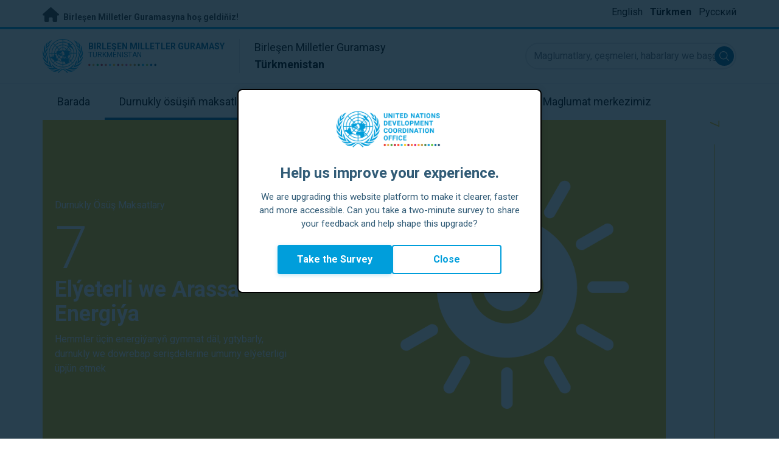

--- FILE ---
content_type: text/html; charset=UTF-8
request_url: https://turkmenistan.un.org/tk/sdgs/7/key-functions
body_size: 12731
content:
<!DOCTYPE html>
<html lang="tk" dir="ltr" prefix="og: https://ogp.me/ns#">
  <head>

    <meta charset="utf-8" />
<link rel="canonical" href="https://turkmenistan.un.org/tk/sdgs/7/key-functions" />
<meta property="og:site_name" content="Sustainable Development Goal 7: Elýeterli we Arassa Energiýa | Birleşen Milletler Guramasy Türkmenistanda" />
<meta property="og:url" content="https://turkmenistan.un.org/tk/sdgs/7/key-functions" />
<meta property="og:title" content="Sustainable Development Goal 7: Elýeterli we Arassa Energiýa" />
<meta name="twitter:card" content="summary" />
<meta name="twitter:title" content="Sustainable Development Goal 7: Elýeterli we Arassa Energiýa | Birleşen Milletler Guramasy Türkmenistanda" />
<meta name="Generator" content="Drupal 10 (https://www.drupal.org)" />
<meta name="MobileOptimized" content="width" />
<meta name="HandheldFriendly" content="true" />
<meta name="viewport" content="width=device-width, initial-scale=1.0" />
<link rel="alternate" hreflang="en" href="https://turkmenistan.un.org/en/sdgs/7/key-functions" />
<link rel="alternate" hreflang="ru" href="https://turkmenistan.un.org/ru/sdgs/7/key-functions" />
<link rel="alternate" hreflang="tk" href="https://turkmenistan.un.org/tk/sdgs/7/key-functions" />
<link rel="icon" href="/profiles/undg_country/themes/custom/undg/favicon.ico" type="image/vnd.microsoft.icon" />

    <title>Sustainable Development Goal 7: Elýeterli we Arassa Energiýa | Birleşen Milletler Guramasy Türkmenistanda</title>
    <link rel="preconnect" href="https://fonts.gstatic.com" crossorigin>
    <link rel="stylesheet" media="all" href="/sites/default/files/css/css_smGixTya0YNjuSApbOolC05V19W05VlTT6VkLunP714.css?delta=0&amp;language=tk&amp;theme=undg&amp;include=eJxtjUEOwjAMBD-UkidVTmKMVTuO6pQSXg9qgROX1ezsYbOA-4gJHEM-WdEdCP3bq5X3Ziu-aVUQfmIgYbr1ZI_4o-CsTXBu1rY2J7G8ePzjgg_vqOflVgvFq9U-wY5u-jEklkAm70O40ulcOC8HzoqFIRKI4DrCnXH3eORFrWyCL98KU0c" />
<link rel="stylesheet" media="all" href="/sites/default/files/css/css_2BP-TuBGnDG-t8VFlzh6-qtLcWRVQyZ20wrsPa-BoOI.css?delta=1&amp;language=tk&amp;theme=undg&amp;include=eJxtjUEOwjAMBD-UkidVTmKMVTuO6pQSXg9qgROX1ezsYbOA-4gJHEM-WdEdCP3bq5X3Ziu-aVUQfmIgYbr1ZI_4o-CsTXBu1rY2J7G8ePzjgg_vqOflVgvFq9U-wY5u-jEklkAm70O40ulcOC8HzoqFIRKI4DrCnXH3eORFrWyCL98KU0c" />
<link rel="stylesheet" media="all" href="https://fonts.googleapis.com/css?family=Roboto:400,700&amp;display=swap" />

    <script type="application/json" data-drupal-selector="drupal-settings-json">{"path":{"baseUrl":"\/","pathPrefix":"tk\/","currentPath":"sdgs\/7\/key-functions","currentPathIsAdmin":false,"isFront":false,"currentLanguage":"tk","themeUrl":"profiles\/undg_country\/themes\/custom\/undg"},"pluralDelimiter":"\u0003","suppressDeprecationErrors":true,"undgBlocks":{"surveyPopup":{"buttonText":"Take the Survey"}},"glightbox":{"width":"98%","height":"98%","plyr":{"js":"\/libraries\/plyr\/plyr.js","css":"\/libraries\/plyr\/plyr.css","enabled":true,"debug":false,"controls":"[\u0027play-large\u0027, \u0027play\u0027, \u0027progress\u0027, \u0027current-time\u0027, \u0027mute\u0027, \u0027volume\u0027, \u0027captions\u0027, \u0027settings\u0027, \u0027pip\u0027, \u0027airplay\u0027, \u0027fullscreen\u0027]","settings":"[\u0027captions\u0027, \u0027quality\u0027, \u0027speed\u0027, \u0027loop\u0027]","loadSprite":true,"iconUrl":"","iconPrefix":"plyr","blankVideo":"https:\/\/cdn.plyr.io\/static\/blank.mp4","autoplay":false,"autopause":true,"playsinline":true,"seekTime":10,"volume":1,"muted":false,"clickToPlay":true,"disableContextMenu":true,"hideControls":true,"resetOnEnd":false,"displayDuration":true,"invertTime":true,"toggleInvert":true,"ratio":""}},"simple_popup_blocks":{"settings":[{"uid":"site_survey_popup","type":"1","css_selector":"1","identifier":"survey-popup-id","layout":"4","visit_counts":"0","overlay":"1","trigger_method":0,"trigger_selector":"#custom-css-id","delay":"2","enable_escape":false,"trigger_width":null,"minimize":"1","close":false,"use_time_frequency":false,"time_frequency":"3600","show_minimized_button":"1","width":"500","cookie_expiry":"1","status":"1"}]},"rollbar":{"accessToken":"ceca362f0d0048f79126165e7268f835","captureUncaught":true,"captureUnhandledRejections":false,"payload":{"environment":"UNCT.live"},"rollbarJsUrl":"https:\/\/cdn.rollbar.com\/rollbarjs\/refs\/tags\/v2.26.4\/rollbar.min.js","ignoredMessages":[],"scrubFields":["passwd","password","secret","confirm_password","password_confirmation","auth_token","csrf_token"]},"user":{"uid":0,"permissionsHash":"69ec052b31066a75d856868b0ada1764f168aea67d236341dda27bb50aacb3f2"}}</script>
<script src="/sites/default/files/js/js_zVPiC4Wn1owDpY4UGo0xtD0czvUE3dR8eivd-ulIPDY.js?scope=header&amp;delta=0&amp;language=tk&amp;theme=undg&amp;include=eJxdyksKwCAMBNALKR5JjEoaGowYLfX2lX423c28GWTCrYOcjgp1g1_1VJhKdn8wTZghtDUIBDajJHyz1T7XBR_rASAnG0OToZn1Vg8scVenox15-ip11AsZizNO"></script>


    <script>
      // https://www.uninfo.org/config.js
      window.ENV = {
        API_URL: "https://api.uninfo.org/",
        MVP_URL: "https://workspace.uninfo.org",
        PORTAL_URL: "https://www.uninfo.org",
        API_VERSION: "v0.2",
        EXTERNAL_STORAGE: "https://minio.dev.devqube.io/uninfo-production-main/",
        NODE_ENV: "production",
        HOLDING_PAGE: false
      };
    </script>

    <!-- Google Tag Manager -->
    <script> (function(w, d, s, l, i) {
      w[l] = w[l] || [];
      w[l].push({
        'gtm.start': new Date().getTime(),
        event: 'gtm.js'
      });
      var f = d.getElementsByTagName(s)[0],
      j = d.createElement(s),
      dl = l != 'dataLayer' ? '&l=' + l : '';
      j.async = true;
      j.src = 'https://www.googletagmanager.com/gtm.js?id=' + i + dl;
      f.parentNode.insertBefore(j, f);
    })(window, document, 'script', 'dataLayer', 'GTM-LQCS'); </script>
    <!-- End Google Tag Manager -->

        <!-- Global site tag (gtag.js) - Google Analytics -->
    <script defer src="https://www.googletagmanager.com/gtag/js?id=G-K3L9Y3W9GB"></script>
    <script>
      window.dataLayer = window.dataLayer || [];
      function gtag(){dataLayer.push(arguments);}
      gtag('js', new Date());

            gtag('config', 'G-K3L9Y3W9GB');
      
            gtag('config', 'G-2BZRRT7QSQ');
          </script>
      </head>
  <body class="sdgs-detail path-sdgs page-node-type-sdg sdg-7 font-body">
    <!-- Google Tag Manager (noscript) -->
    <noscript>
      <iframe src="https://www.googletagmanager.com/ns.html?id=GTM-LQCS"
      height="0" width="0" style="display:none;visibility:hidden"></iframe>
    </noscript>
    <!-- End Google Tag Manager (noscript) -->

        <a href="#main-content" class="visually-hidden focusable skip-link">
      Esasy mazmunyna geçmek
    </a>
    
      <div class="dialog-off-canvas-main-canvas" data-off-canvas-main-canvas>
    <div class="layout-container">
      
  <header role="banner">
    <div class="header-separator"></div>
    <div class="header-container">
        <div class="region region-header">
    <div id="block-unct-header-block" class="block block-undg-blocks block-site-header-block">
  
    
      <div class="relative">
      
  
  <div class="top-banner bg-un-gray-lightest py-2 border-b-4 border-un-primary-brand h-12">
    <div class="inner-top-banner fluid-container-narrow flex flex-row justify-between">
      <div id="welcome" class="font-bold text-sm">
        <a href="https://www.un.org/" class="text-un-gray-darkest">
          <i class="text-xl md:text-2xl me-1 fa-solid fa-home"></i>
          Birleşen Milletler Guramasyna hoş geldiňiz!
        </a>
      </div>

      <div id="language-switcher" class="relative right">
        


<div class="md:hidden text-un-primary-light-1 pointer" id="language-switcher-icon">
    <svg class="w-6 h-6" fill="none" stroke="currentColor" viewBox="0 0 24 24" xmlns="http://www.w3.org/2000/svg"><path stroke-linecap="round" stroke-linejoin="round" stroke-width="2" d="M21 12a9 9 0 01-9 9m9-9a9 9 0 00-9-9m9 9H3m9 9a9 9 0 01-9-9m9 9c1.657 0 3-4.03 3-9s-1.343-9-3-9m0 18c-1.657 0-3-4.03-3-9s1.343-9 3-9m-9 9a9 9 0 019-9"></path></svg>
  </div>
  <ul class="hidden absolute top-10 -start-19 z-999 bg-white md:bg-transparent md:block md:static" id="language-switcher-menu">
    <li><span id="language-switcher-icon"></span><ul class="language-switcher-language-url flex flex-col md:flex-row md:space-s-3">        <li hreflang="en" data-drupal-link-system-path="sdgs/7/key-functions" class="en py-2 px-6 border border-un-primary-light md:py-0 md:px-0 md:border-0"><a href="/en/sdgs/7/key-functions" class="language-link" hreflang="en" data-drupal-link-system-path="sdgs/7/key-functions">English</a></li>        <li hreflang="tk" data-drupal-link-system-path="sdgs/7/key-functions" class="tk py-2 px-6 border border-un-primary-light md:py-0 md:px-0 md:border-0 is-active" aria-current="page"><a href="/tk/sdgs/7/key-functions" class="language-link is-active" hreflang="tk" data-drupal-link-system-path="sdgs/7/key-functions" aria-current="page">Türkmen</a></li>        <li hreflang="ru" data-drupal-link-system-path="sdgs/7/key-functions" class="ru py-2 px-6 border border-un-primary-light md:py-0 md:px-0 md:border-0"><a href="/ru/sdgs/7/key-functions" class="language-link" hreflang="ru" data-drupal-link-system-path="sdgs/7/key-functions">Русский</a></li></ul>
    </li>
  </ul>
      </div>
    </div>
  </div>
  <div class="bottom-banner lang-tk relative border-b border-un-gray-3">
    <div class="fluid-container-narrow py-4 flex flex-row justify-between items-center">

      <div id="site-logo" class="divide-s flex">
        <div class="flex md:space-s-2 flex-col md:flex-row md:pe-6 pe-3">
          <a href="https://turkmenistan.un.org/tk" class="block">
            <span class="sr-only">UN Logo</span>
            <img alt="" class="md:h-14 h-10" src="/profiles/undg_country/themes/custom/undg/images/logo/un-logo.svg">
          </a>

          <div class="flex flex-col">
            <a href="https://turkmenistan.un.org/tk" class="block text-un-primary-light uppercase">
              <div class="text-3xs md:text-sm mt-0.5"><strong>Birleşen Milletler Guramasy</strong></div>
              <div class="text-3xs md:text-xs leading-3 -mt-1" >Türkmenistan</div>
            </a>
            <div class="mt-auto mb-2.5 items-start w-full">
              <svg aria-hidden="true" class="w-12 md:w-28" height="1.905mm" viewBox="0 0 58.71104 1.905" width="58.71104mm" xmlns="http://www.w3.org/2000/svg"><g transform="matrix(.26458333 0 0 .26458333 -34.792708 -20.372916)"><path d="m135.1 84.2c-2 0-3.6-1.6-3.6-3.6s1.6-3.6 3.6-3.6 3.6 1.6 3.6 3.6-1.6 3.6-3.6 3.6" fill="#ec3225"/><path d="m162 84.2c-2 0-3.6-1.6-3.6-3.6s1.6-3.6 3.6-3.6 3.6 1.6 3.6 3.6-1.6 3.6-3.6 3.6" fill="#0db04b"/><path d="m188.8 84.2c-2 0-3.6-1.6-3.6-3.6s1.6-3.6 3.6-3.6 3.6 1.6 3.6 3.6-1.6 3.6-3.6 3.6" fill="#ef4e37"/><path d="m215.6 84.2c-2 0-3.6-1.6-3.6-3.6s1.6-3.6 3.6-3.6 3.6 1.6 3.6 3.6-1.6 3.6-3.6 3.6" fill="#ffc10e"/><path d="m242.5 84.2c-2 0-3.6-1.6-3.6-3.6s1.6-3.6 3.6-3.6 3.6 1.6 3.6 3.6-1.6 3.6-3.6 3.6" fill="#f38020"/><path d="m269.3 84.2c-2 0-3.6-1.6-3.6-3.6s1.6-3.6 3.6-3.6 3.6 1.6 3.6 3.6-1.6 3.6-3.6 3.6" fill="#f9a533"/><path d="m296.1 84.2c-2 0-3.6-1.6-3.6-3.6s1.6-3.6 3.6-3.6 3.6 1.6 3.6 3.6-1.6 3.6-3.6 3.6" fill="#387c46"/><path d="m148.6 84.2c-2 0-3.6-1.6-3.6-3.6s1.6-3.6 3.6-3.6 3.6 1.6 3.6 3.6-1.7 3.6-3.6 3.6" fill="#daa63c"/><path d="m175.4 84.2c-2 0-3.6-1.6-3.6-3.6s1.6-3.6 3.6-3.6 3.6 1.6 3.6 3.6-1.6 3.6-3.6 3.6" fill="#d12333"/><path d="m202.2 84.2c-2 0-3.6-1.6-3.6-3.6s1.6-3.6 3.6-3.6 3.6 1.6 3.6 3.6-1.6 3.6-3.6 3.6" fill="#44c7f4"/><path d="m229.1 84.2c-2 0-3.6-1.6-3.6-3.6s1.6-3.6 3.6-3.6 3.6 1.6 3.6 3.6-1.7 3.6-3.6 3.6" fill="#a61d44"/><path d="m255.9 84.2c-2 0-3.6-1.6-3.6-3.6s1.6-3.6 3.6-3.6 3.6 1.6 3.6 3.6-1.6 3.6-3.6 3.6" fill="#ed4094"/><path d="m282.7 84.2c-2 0-3.6-1.6-3.6-3.6s1.6-3.6 3.6-3.6 3.6 1.6 3.6 3.6-1.6 3.6-3.6 3.6" fill="#bb892c"/><path d="m309.6 84.2c-2 0-3.6-1.6-3.6-3.6s1.6-3.6 3.6-3.6 3.6 1.6 3.6 3.6-1.7 3.6-3.6 3.6" fill="#00adee"/><path d="m336.4 84.2c-2 0-3.6-1.6-3.6-3.6s1.6-3.6 3.6-3.6 3.6 1.6 3.6 3.6-1.6 3.6-3.6 3.6" fill="#006cb6"/><path d="m323 84.2c-2 0-3.6-1.6-3.6-3.6s1.6-3.6 3.6-3.6 3.6 1.6 3.6 3.6-1.6 3.6-3.6 3.6" fill="#8bc53f"/><path d="m349.8 84.2c-2 0-3.6-1.6-3.6-3.6s1.6-3.6 3.6-3.6 3.6 1.6 3.6 3.6-1.6 3.6-3.6 3.6" fill="#174b6e"/></g></svg>
            </div>
          </div>
        </div>

        <div class="ps-3 md:ps-6 my-auto">
          <div class="md:text-lg text-md">Birleşen Milletler Guramasy</div>
          <div class="md:text-lg text-md"><strong>Türkmenistan</strong></div>
        </div>
      </div>

      <div class="md:max-w-xs lg:max-w-none md:ps-3">
        <div class="site-search-wrapper">

  <form action="/tk/search" method="get" id="main-search-form" accept-charset="UTF-8" class="hidden absolute top-0 start-0 w-full h-full md:w-auto md:h-auto md:static md:block">

    <div class="relative w-full h-full md:w-auto md:h-auto">
      <label class="sr-only" for="search-input">Maglumatlary, çeşmeleri, habarlary we başgalary tapyň...</label>
      <input id="search-input" placeholder="Maglumatlary, çeşmeleri, habarlary we başgalary tapyň..." type="text" name="key" value="" size="38" maxlength="128" class="w-full h-full md:w-auto md:h-auto md:rounded-full border-un-gray-3 border-2 max-w-full">
      <button id="edit-submit-search" name="search" type="submit" class="absolute inset-y-0 my-auto end-10 md:end-1 bg-un-primary-light rounded-full h-8 w-8 text-white p-2 cursor-pointer">
        <span class="sr-only">Submit search</span>
        <svg viewBox="0 0 14 14" fill="currentColor">
          <path fill-rule="evenodd" clip-rule="evenodd" d="M10.4238 9.65421L13.8405 13.0708C14.0532 13.2834 14.0532 13.628 13.8406 13.8406C13.7343 13.9469 13.5949 14 13.4556 14C13.3164 14 13.177 13.9469 13.0708 13.8406L9.65403 10.4239C8.63276 11.2731 7.32127 11.7847 5.89241 11.7847C2.64332 11.7847 0 9.14154 0 5.89258C0 2.6434 2.64332 0 5.89241 0C9.14144 0 11.7848 2.6434 11.7848 5.89258C11.7848 7.32151 11.2731 8.63294 10.4238 9.65421ZM5.89241 1.08862C3.24358 1.08862 1.08862 3.24367 1.08862 5.89258C1.08862 8.54127 3.24358 10.6961 5.89241 10.6961C8.54117 10.6961 10.6961 8.54127 10.6961 5.89258C10.6961 3.24367 8.54117 1.08862 5.89241 1.08862Z"></path>
        </svg>
      </button>
      <img src="/profiles/undg_country/themes/custom/undg/images/icons/icon_close.svg" alt="Gözlegi tamamlamak" class="close-search absolute end-0 w-10 top-8 text-un-gray-dark cursor-pointer md:hidden">
    </div>

  </form>

</div>

      </div>
      <div class="flex flex-row justify-between lg:hidden">
        <button type="button" id="mobile-search-toggle" class="md:hidden w-10 h-10 bg-un-primary-light rounded-full text-white p-3 self-center" name="search-toogle">
          <svg viewBox="0 0 14 14" fill="currentColor">
            <path fill-rule="evenodd" clip-rule="evenodd" d="M10.4238 9.65421L13.8405 13.0708C14.0532 13.2834 14.0532 13.628 13.8406 13.8406C13.7343 13.9469 13.5949 14 13.4556 14C13.3164 14 13.177 13.9469 13.0708 13.8406L9.65403 10.4239C8.63276 11.2731 7.32127 11.7847 5.89241 11.7847C2.64332 11.7847 0 9.14154 0 5.89258C0 2.6434 2.64332 0 5.89241 0C9.14144 0 11.7848 2.6434 11.7848 5.89258C11.7848 7.32151 11.2731 8.63294 10.4238 9.65421ZM5.89241 1.08862C3.24358 1.08862 1.08862 3.24367 1.08862 5.89258C1.08862 8.54127 3.24358 10.6961 5.89241 10.6961C8.54117 10.6961 10.6961 8.54127 10.6961 5.89258C10.6961 3.24367 8.54117 1.08862 5.89241 1.08862Z"></path>
          </svg>
        </button>
        <button type="button" class="mobile-menu-toggle lg:hidden flex justify-end items-center w-10 h-10 self-center cursor-pointer" name="menu">
          <div class="menu-hide-when-open text-un-primary-light">
            <svg class="w-8 h-8" fill="none" stroke="currentColor" viewBox="0 0 24 24" xmlns="http://www.w3.org/2000/svg"><path stroke-linecap="round" stroke-linejoin="round" stroke-width="2" d="M4 6h16M4 12h16M4 18h16"></path></svg>
          </div>
          <div class="menu-show-when-open hidden text-un-primary-light">
            <svg class="w-8 h-8" fill="none" stroke="currentColor" viewBox="0 0 24 24" xmlns="http://www.w3.org/2000/svg"><path stroke-linecap="round" stroke-linejoin="round" stroke-width="2" d="M6 18L18 6M6 6l12 12"></path></svg>
          </div>
        </button>
      </div>
    </div>
  </div>

  <div class="menu-show-when-open hidden lg:block bg-un-primary-main lg:bg-transparent lg:h-auto absolute w-full lg:static top-full z-50">
  <div class="fluid-container-narrow main-menu-container">
    <nav class="main-menu-simple py-4 lg:p-0" role="navigation" aria-label="Main menu">
              <ul class="flex flex-col lg:flex lg:flex-row divide-y lg:divide-y-0 divide-un-gray-light text-white lg:text-black font-body">
                                  <li class="py-5 ps-7.5 pe-15 lg:ps-0 lg:pe-0 lg:p-0 cursor-pointer group lg:relative has-children">
                            <a class="font-bold lg:font-normal lg:group-hover:font-bold lg:group-focus:font-bold text-xl lg:text-lg justify-between lg:justify-center lg:py-4 lg:px-6 group flex" href="#">
                <span aria-label="Barada">Barada</span>
                <span class="hidden lg:group-hover:block lg:group-focus:block h-1 w-full absolute bottom-0 bg-un-primary-light"></span>
              </a>
                                              <ul class="border-t border-un-gray-light flex-col divide-y divide-un-gray-light mt-4 lg:mt-0 hidden lg:hidden lg:group-hover:flex lg:group-focus:flex lg:absolute lg:top-full z-50 lg:bg-un-primary-main lg:w-80 lg:py-4 lg:px-6 lg:text-white lg:shadow-md">
                                                        <li class="">
                                            <a aria-label="BMG-sy barada" title="BMG-niň Türkmenistanda Durnukly ösüş maksatlaryna ýetmek üçin amala aşyrýan işleri barada öwreniň." class="block p-2 text-base hover:underline focus:underline" href="https://www.un.org/en/about-us" target="_blank" >BMG-sy barada</a>
                    </li>
                                      <li class="">
                                            <a aria-label="BMG-y Türkmenistanda" title="" class="block p-2 text-base hover:underline focus:underline" href="/tk/about/about-the-un"  >BMG-y Türkmenistanda</a>
                    </li>
                                      <li class="">
                                            <a aria-label="BMG-nyň agentlikleri Türkmenistanda" title="" class="block p-2 text-base hover:underline focus:underline" href="/tk/about/un-entities-in-country"  >BMG-nyň agentlikleri Türkmenistanda</a>
                    </li>
                                      <li class="">
                                            <a aria-label="Hemişelik utgaşdyryjynyň edarasy" title="" class="block p-2 text-base hover:underline focus:underline" href="/tk/about/about-the-resident-coordinator-office"  >Hemişelik utgaşdyryjynyň edarasy</a>
                    </li>
                                      <li class="">
                                            <a aria-label="Biziň toparymyz Türkmenistanda" title="" class="block p-2 text-base hover:underline focus:underline" href="/tk/about/our-team"  >Biziň toparymyz Türkmenistanda</a>
                    </li>
                                      <li class="">
                                            <a aria-label="Biz bilen habarlaşyň" title="" class="block p-2 text-base hover:underline focus:underline" href="/tk/contact-us"  >Biz bilen habarlaşyň</a>
                    </li>
                                      <li class="">
                                            <a aria-label="Durnukly ösüşiň topary" title="" class="block p-2 text-base hover:underline focus:underline" href="https://unsdg.un.org/" target="_blank" >Durnukly ösüşiň topary</a>
                    </li>
                                      <li class="">
                                            <a aria-label="Biziň işimiz" title="" class="block p-2 text-base hover:underline focus:underline" href="/tk/key-initiatives"  >Biziň işimiz</a>
                    </li>
                                  </ul>
                          </li>
                                  <li class="py-5 ps-7.5 pe-15 lg:ps-0 lg:pe-0 lg:p-0 cursor-pointer group lg:relative  active-trail active">
                            <a class="font-bold lg:font-normal lg:group-hover:font-bold lg:group-focus:font-bold text-xl lg:text-lg justify-between lg:justify-center lg:py-4 lg:px-6 group flex active" href="/tk/sdgs">
                <span aria-label="Durnukly ösüşiň maksatlary">Durnukly ösüşiň maksatlary</span>
                <span class="hidden lg:block h-1 w-full absolute bottom-0 bg-un-primary-light"></span>
              </a>
                          </li>
                                  <li class="py-5 ps-7.5 pe-15 lg:ps-0 lg:pe-0 lg:p-0 cursor-pointer group lg:relative">
                            <a class="font-bold lg:font-normal lg:group-hover:font-bold lg:group-focus:font-bold text-xl lg:text-lg justify-between lg:justify-center lg:py-4 lg:px-6 group flex" href="/tk/take-action">
                <span aria-label="Işleri amala aşyryň">Işleri amala aşyryň</span>
                <span class="hidden lg:group-hover:block lg:group-focus:block h-1 w-full absolute bottom-0 bg-un-primary-light"></span>
              </a>
                          </li>
                                  <li class="py-5 ps-7.5 pe-15 lg:ps-0 lg:pe-0 lg:p-0 cursor-pointer group lg:relative">
                            <a class="font-bold lg:font-normal lg:group-hover:font-bold lg:group-focus:font-bold text-xl lg:text-lg justify-between lg:justify-center lg:py-4 lg:px-6 group flex" href="/tk/stories">
                <span aria-label="Wakalar">Wakalar</span>
                <span class="hidden lg:group-hover:block lg:group-focus:block h-1 w-full absolute bottom-0 bg-un-primary-light"></span>
              </a>
                          </li>
                                  <li class="py-5 ps-7.5 pe-15 lg:ps-0 lg:pe-0 lg:p-0 cursor-pointer group lg:relative has-children">
                            <a class="font-bold lg:font-normal lg:group-hover:font-bold lg:group-focus:font-bold text-xl lg:text-lg justify-between lg:justify-center lg:py-4 lg:px-6 group flex" href="#">
                <span aria-label="Serişdeler">Serişdeler</span>
                <span class="hidden lg:group-hover:block lg:group-focus:block h-1 w-full absolute bottom-0 bg-un-primary-light"></span>
              </a>
                                              <ul class="border-t border-un-gray-light flex-col divide-y divide-un-gray-light mt-4 lg:mt-0 hidden lg:hidden lg:group-hover:flex lg:group-focus:flex lg:absolute lg:top-full z-50 lg:bg-un-primary-main lg:w-80 lg:py-4 lg:px-6 lg:text-white lg:shadow-md">
                                                        <li class="">
                                            <a aria-label="Neşirler" title="" class="block p-2 text-base hover:underline focus:underline" href="/tk/resources/publications"  >Neşirler</a>
                    </li>
                                      <li class="">
                                            <a aria-label="Suratlar" title="" class="block p-2 text-base hover:underline focus:underline" href="/tk/resources/photo-stories"  >Suratlar</a>
                    </li>
                                      <li class="">
                                            <a aria-label="Wideolar" title="" class="block p-2 text-base hover:underline focus:underline" href="/tk/resources/video-stories"  >Wideolar</a>
                    </li>
                                  </ul>
                          </li>
                                  <li class="py-5 ps-7.5 pe-15 lg:ps-0 lg:pe-0 lg:p-0 cursor-pointer group lg:relative has-children">
                            <a class="font-bold lg:font-normal lg:group-hover:font-bold lg:group-focus:font-bold text-xl lg:text-lg justify-between lg:justify-center lg:py-4 lg:px-6 group flex" href="#">
                <span aria-label="Maglumat merkezimiz">Maglumat merkezimiz</span>
                <span class="hidden lg:group-hover:block lg:group-focus:block h-1 w-full absolute bottom-0 bg-un-primary-light"></span>
              </a>
                                              <ul class="border-t border-un-gray-light flex-col divide-y divide-un-gray-light mt-4 lg:mt-0 hidden lg:hidden lg:group-hover:flex lg:group-focus:flex lg:absolute lg:top-full z-50 lg:bg-un-primary-main lg:w-80 lg:py-4 lg:px-6 lg:text-white lg:shadow-md lg:end-0">
                                                        <li class="">
                                            <a aria-label="Press relizler" title="" class="block p-2 text-base hover:underline focus:underline" href="/tk/press-centre/press-releases"  >Press relizler</a>
                    </li>
                                      <li class="">
                                            <a aria-label="Çykyşlar" title="" class="block p-2 text-base hover:underline focus:underline" href="/tk/press-centre/speeches"  >Çykyşlar</a>
                    </li>
                                      <li class="">
                                            <a aria-label="Media arkaly habarlaşylýan adamlar" title="" class="block p-2 text-base hover:underline focus:underline" href="/tk/press-centre/media-contacts"  >Media arkaly habarlaşylýan adamlar</a>
                    </li>
                                      <li class="">
                                            <a aria-label="Çäreler" title="" class="block p-2 text-base hover:underline focus:underline" href="/tk/events"  >Çäreler</a>
                    </li>
                                  </ul>
                          </li>
                  </ul>
          </nav>
  </div>
</div>


</div>

  </div>

  </div>

    </div>
    <div id="read-progress"></div>
  </header>

  <main role="main">
        <a id="main-content" tabindex="-1"></a>

    <div class="layout-content">
        <div class="region region-content">
    <div data-drupal-messages-fallback class="hidden"></div>
<article class="node node--type-sdg node--view-mode-sdg-2-0-dashboards-key-functions js-selection-sharer">

  
  <div class="node__content">
    
<style>
  :root {
    --sdg-color:   252, 195, 11;
  }
</style>

<div class="fluid-container-narrow">
  <div class="fluid-container-narrow sdg-7 sdg-header-wrapper js-fa-number-convert">
    <div class="lg:grid lg:grid-cols-sdg-header justify-items-center">
      <div class="main w-full pt-10 pb-16 md:py-32 bg-20% md:bg-40% bg-no-repeat text-white"
           style="background-image: url(/profiles/undg_country/themes/custom/undg/images/SDGs/images-only/png/SDG-7.png);">
        <div class="max-w-100">
          <div class="text-base mb-2.5">
            Durnukly Ösüş Maksatlary
          </div>

          <div class="sdg-id text-8xl font-light">
            7
          </div>
          <h2 class="text-3xl md:text-4xl font-bold mb-1.5 md:mb-2.5">
            Elýeterli we Arassa Energiýa
          </h2>
          <div class="text-base">
            Hemmler üçin energiýanyň gymmat däl, ygtybarly, durnukly we döwrebap serişdelerine umumy elýeterligi üpjün etmek
          </div>
        </div>
      </div>
      <div class="side bg-white px-3 hidden lg:block -me-16">
        <div class="side-line overflow-hidden text-xl mx-auto">
          7
        </div>
      </div>
    </div>
  </div>
</div>
<div class="fluid-container-narrow grid gap-6 grid-cols-1 lg:grid-cols-sdg-dashboard mt-8">
  <div class="mobile-only-un-sdg-menu flex flex-row justify-evenly lg:flex-col lg:justify-start">
    <a class="sdg-menu-item sdg-menu-item-main bg-var-sdg text-white"
       href="/tk/sdgs/7">
      BMG nädip goldaw berýär
    </a>

          <a class="sdg-menu-item sdg-menu-item-main text-var-sdg bg-var-sdg-faded lg:bg-white"
         href="/tk/sdgs/7/progress#sdg-tab-content">
        Ýurt içinde işleriň gidişi
      </a>
      </div>

  <div class="un-sdg-menu
        
         menu-has-progress-in-country
        ">

    <div class="flex flex-row justify-evenly lg:justify-start">
      <a class="sdg-activities sdg-menu-item sdg-menu-item-secondary bg-sdg-menu-1-m lg:bg-sdg-menu-1
       text-var-sdg"
         style="background-image: url(/profiles/undg_country/themes/custom/undg/images/sdg-info/template-7.svg);"
         href="/tk/sdgs/7/key-activities#sdg-tab-content">
        <span class="hidden lg:block">BMG-niň esasy işleri</span>
      </a>
      <a class="sdg-functions sdg-menu-item sdg-menu-item-secondary bg-sdg-menu-2-m lg:bg-sdg-menu-2
       lg:bg-var-sdg text-white active"
         style="background-image: url(/profiles/undg_country/themes/custom/undg/images/sdg-info/template-7.svg);"
      href="/tk/sdgs/7/key-functions#sdg-tab-content">
        <span class="hidden lg:block">BMG-niň esasy wezipeleri</span>
      </a>
      <a class="sdg-partners sdg-menu-item sdg-menu-item-secondary bg-sdg-menu-3-m lg:bg-sdg-menu-3
       text-var-sdg"
         style="background-image: url(/profiles/undg_country/themes/custom/undg/images/sdg-info/template-7.svg);"
         href="/tk/sdgs/7/teams-partners#sdg-tab-content">
        <span class="hidden lg:block">BMG-yň toparlary, we ýerlerdäki hyzmatdaşlary</span>
      </a>
      <a class="sdg-funding sdg-menu-item sdg-menu-item-secondary bg-sdg-menu-4-m lg:bg-sdg-menu-4
       text-var-sdg"
         style="background-image: url(/profiles/undg_country/themes/custom/undg/images/sdg-info/template-7.svg);"
         href="/tk/sdgs/7/funding#sdg-tab-content">
        <span class="hidden lg:block">BMG-yň maliýeleşdirmegi</span>
      </a>
    </div>

    <div id="sdg-detail-content" class="sdg-dashboards-v2">
    <h2 class="my-7 font-bold text-2xl border-b-2" style="border-color: rgb(var(--sdg-color))">BMG-niň esasy wezipeleri</h2>
    <div class="functions">
  <div class="description">
          Bu diagrammada BMG-niň Durnukly ösüş ugrunda 2030-njy ýyla çenli döwür üçin Gün tertibiniň durmuşa geçirilmegine goldaw bermekde amala aşyrýan işleri görkezilýär.      </div>
  <div class="function-bars">
      <div class="mt-4">
    <label class="font-bold">Tejribäni artdyrmak/Tehniki goldaw</label>
    <div class="flex items-center">
      <div class="h-1 bg-gray-500" style="width: 100%"></div><div class="font-bold text-white rounded-full h-8 w-8 flex items-center justify-center" style="background-color: rgb(var(--sdg-color));">161</div>
    </div>
  </div>

      <div class="mt-4">
    <label class="font-bold">Duşuşyklara çagyrmak/Hyzmatdaşlyk/Bilimleri paýlaşmak</label>
    <div class="flex items-center">
      <div class="h-1 bg-gray-500" style="width: 26%"></div><div class="font-bold text-white rounded-full h-8 w-8 flex items-center justify-center" style="background-color: rgb(var(--sdg-color));">42</div>
    </div>
  </div>

      <div class="mt-4">
    <label class="font-bold">Maglumatlary ýygnamak we seljerme</label>
    <div class="flex items-center">
      <div class="h-1 bg-gray-500" style="width: 21%"></div><div class="font-bold text-white rounded-full h-8 w-8 flex items-center justify-center" style="background-color: rgb(var(--sdg-color));">34</div>
    </div>
  </div>

      <div class="mt-4">
    <label class="font-bold">Göni goldaw/ Hyzmatlary bermek</label>
    <div class="flex items-center">
      <div class="h-1 bg-gray-500" style="width: 32%"></div><div class="font-bold text-white rounded-full h-8 w-8 flex items-center justify-center" style="background-color: rgb(var(--sdg-color));">52</div>
    </div>
  </div>

      <div class="mt-4">
    <label class="font-bold">Hukuk taýdan goldaw</label>
    <div class="flex items-center">
      <div class="h-1 bg-gray-500" style="width: 19%"></div><div class="font-bold text-white rounded-full h-8 w-8 flex items-center justify-center" style="background-color: rgb(var(--sdg-color));">31</div>
    </div>
  </div>

      <div class="mt-4">
    <label class="font-bold">Syýasy soraglar boýunça maslahatlar we öňdebaryjy pikirler</label>
    <div class="flex items-center">
      <div class="h-1 bg-gray-500" style="width: 39%"></div><div class="font-bold text-white rounded-full h-8 w-8 flex items-center justify-center" style="background-color: rgb(var(--sdg-color));">62</div>
    </div>
  </div>

      <div class="mt-4">
    <label class="font-bold">Goldaw wezipeler</label>
    <div class="flex items-center">
      <div class="h-1 bg-gray-500" style="width: 7%"></div><div class="font-bold text-white rounded-full h-8 w-8 flex items-center justify-center" style="background-color: rgb(var(--sdg-color));">12</div>
    </div>
  </div>

      <div class="mt-4">
    <label class="font-bold">Başgalar (şol sanda utgaşdyrma)</label>
    <div class="flex items-center">
      <div class="h-1 bg-gray-500" style="width: 4%"></div><div class="font-bold text-white rounded-full h-8 w-8 flex items-center justify-center" style="background-color: rgb(var(--sdg-color));">7</div>
    </div>
  </div>

  </div>
</div>

  <div class="text-end text-gray-500">
          Çeşme: UN INFO
      </div>
</div>

  </div>

</div>
<div class="fluid-container-narrow">
  <div class="embed-dashboard">
        <div id="uninfo-whereWeWorkMap">
        <script type="application/json">
          {
            "workspaceId": 47,
            "lang": "tk",
            "hideShare": true,
            "defaultFilterSelections":{"year": 2026},
            "defaultFilters": {"goalId":7}
          }
        </script>
        <script defer data-mount-in="#uninfo-whereWeWorkMap"
          src="https://www.uninfo.org/widget-whereWeWorkMap.js?v=1769368" ></script>
        </div>
      </div>
</div>
<div class="fluid-container-narrow">
    <h2  class="block text-3xl sm:text-4xl font-bold mt-10.5 md:mt-20 mb-8 md:mb-9 sm:max-w-194">Affordable and Clean Energyda biziň işlerimiz beýleki Durnukly ösüş maksatlary bilen baglanyşykly:</h2>


<div id="sdg-icons" class="sdg-icons mt-10 mb-16 grid grid-cols-2 sm:grid-cols-3 md:grid-cols-4 lg:grid-cols-6 gap-4 sm:gap-x-6">
  <a href="/tk/sdgs/6" class="block" aria-label="ARASSA SUW WE ARASSAÇYLYK">
  <figure id="sdg-6" class="rounded w-40 h-40 overflow-hidden">
    <img src="/profiles/undg_country/themes/custom/undg/images/SDGs/tk/SDG-6.svg" alt="Arassa suw we arassaçylyk" class="object-cover w-full h-full">
  </figure>
</a>
<a href="/tk/sdgs/7" class="block" aria-label="ELÝETERLI WE ARASSA ENERGIÝA">
  <figure id="sdg-7" class="rounded w-40 h-40 overflow-hidden">
    <img src="/profiles/undg_country/themes/custom/undg/images/SDGs/tk/SDG-7.svg" alt="Elýeterli we Arassa Energiýa" class="object-cover w-full h-full">
  </figure>
</a>
<a href="/tk/sdgs/13" class="block" aria-label="HOWA ÜÝTGEMEGINE GARŞY GÖREŞ">
  <figure id="sdg-13" class="rounded w-40 h-40 overflow-hidden">
    <img src="/profiles/undg_country/themes/custom/undg/images/SDGs/tk/SDG-13.svg" alt="Howa üýtgemegine garşy göreş" class="object-cover w-full h-full">
  </figure>
</a>
</div>


</div>
<div class="views-element-container"><div class="view view-carousels view-id-carousels view-display-id-related_content js-view-dom-id-4036fb117a273f209ffc31b0f3fa823b4e603867d1b5ab4bf77fca47cc03129d pt-10 pb-20 bg-un-gray-3">
            <div class="view-content">
      
<div class="py-10 bg-un-gray-3 tabbed-carousel-wrapper">
  <div class="fluid-container-narrow">
          <h3 class="text-2xl sm:text-4xl font-bold mb-7 lg:mb-9">
        Degişli mazmuny
      </h3>
              <div class="sm:hidden">
  <div class="relative inline-block text-start z-10">
    <div>
      <button type="button" class="filter-dropdown inline-flex justify-center w-full rounded-full border-2 border-un-primary-light shadow-un px-4 py-2 bg-white text-sm font-medium hover:bg-gray-50 focus:outline-none focus:ring-2 focus:ring-offset-2 focus:ring-offset-gray-100 focus:ring-gray-100" id="options-menu" aria-haspopup="true" aria-expanded="true">
        <div class="selected">All</div>
        <svg class="-me-1 ms-2 h-5 w-5" xmlns="http://www.w3.org/2000/svg" viewBox="0 0 20 20" fill="currentColor" aria-hidden="true">
          <path fill-rule="evenodd" d="M5.293 7.293a1 1 0 011.414 0L10 10.586l3.293-3.293a1 1 0 111.414 1.414l-4 4a1 1 0 01-1.414 0l-4-4a1 1 0 010-1.414z" clip-rule="evenodd" />
        </svg>
      </button>
    </div>
    <div class="dropdown-menu hidden origin-top-right absolute mt-2 w-56 rounded-md shadow-un bg-white ring-1 ring-black ring-opacity-5">
      <div class="py-1" role="menu" aria-orientation="vertical" aria-labelledby="options-menu">
                  <a href="#related-all" class="block px-4 py-2 text-sm text-gray-700 hover:bg-gray-100 hover:text-gray-900" data-selector="all" role="menuitem">All</a>
                  <a href="#related-publication" class="block px-4 py-2 text-sm text-gray-700 hover:bg-gray-100 hover:text-gray-900" data-selector="publication" role="menuitem">Neşir</a>
                  <a href="#related-article" class="block px-4 py-2 text-sm text-gray-700 hover:bg-gray-100 hover:text-gray-900" data-selector="article" role="menuitem">Waka</a>
              </div>
    </div>
  </div>

</div>
<div class="hidden sm:block filter-tabs">
  <div class="border-b border-gray-300">
    <nav class="-mb-px flex justify-center" aria-label="Tabs">
              <a class="whitespace-nowrap pb-9 border-teal-dark px-4 lg:px-10 border-b-2 border-transparent font-bold leading-5 text-un-gray-darkest hover:text-gray-700 active" data-selector="all" href="#related-all">All</a>
              <a class="whitespace-nowrap pb-9 border-teal-dark px-4 lg:px-10 border-b-2 border-transparent font-bold leading-5 text-un-gray-darkest hover:text-gray-700 " data-selector="publication" href="#related-publication">Neşir</a>
              <a class="whitespace-nowrap pb-9 border-teal-dark px-4 lg:px-10 border-b-2 border-transparent font-bold leading-5 text-un-gray-darkest hover:text-gray-700 " data-selector="article" href="#related-article">Waka</a>
          </nav>
  </div>
</div>
      </div>
      <div class="carousel-tab-wrapper tab-all ">
        
    <div class="">
    <div class="carousel-arrows-wrapper fluid-container-narrow flex flex-row justify-between">
                </div>

    <div
            class="carousel-wrapper ms-auto mt-8 sm:mt-12 fluid-container-narrow">
                      <div class="carousel-slide me-2 lg:me-8 lg:mb-7 pb-4">
<article class="node node--type-publication node--view-mode-teaser">

  <div class="node__content">
    

<div class="pb-10 bg-white shadow-un rounded-md h-full flex-grow-0 flex-shrink-0 transition duration-100 w-75 lg:w-65">
  <div class="overflow-y-hidden h-36">
    <a href="/tk/304652-2025%E2%80%932027-nji-%C3%BDyllar-%C3%BC%C3%A7in-t%C3%BCrkmenistanda-d%C3%B6m-bo%C3%BDun%C3%A7a-hasabatlylygy-berkitmek-bo%C3%BDun%C3%A7a-%C3%BDol" class="block rounded-ts-md rounded-te-md overflow-hidden child-object-cover" >
      <img src="/sites/default/files/styles/teaser_vertical/public/2025-11/%D0%9F%D1%80%D0%BE%D0%B3%D1%80%D0%B5%D1%81%D1%81%20%D0%B2%20%D1%80%D0%B5%D0%B0%D0%BB%D0%B8%D0%B7%D0%B0%D1%86%D0%B8%D0%B8%20%D0%94%D0%BE%D1%80%D0%BE%D0%B6%D0%BD%D0%BE%D0%B9%20%D0%BA%D0%B0%D1%80%D1%82%D1%8B%20%D0%A6%D0%A3%D0%A0%202025-2027.pdf_.jpg?h=5dcbbc94&amp;itok=evV-TkUf" width="516" height="288" alt="" loading="lazy" class="image-style-teaser-vertical" />


    </a>
  </div>
      <div class="mt-6 px-6"><span class="rounded-full h-2 w-2 inline-block me-2.5 bg-un-orange"></span>Neşir</div>
        <div class="px-6 mt-3 text-gray-500 text-xs">05 noýabr 2025</div>
    <div class="h-36 px-6 mt-3 text-black line-clamp-5">
    <a href="/tk/304652-2025%E2%80%932027-nji-%C3%BDyllar-%C3%BC%C3%A7in-t%C3%BCrkmenistanda-d%C3%B6m-bo%C3%BDun%C3%A7a-hasabatlylygy-berkitmek-bo%C3%BDun%C3%A7a-%C3%BDol" class="text-lg hover:text-un-primary-light" >
      <div class="font-bold">
        2025–2027-nji ýyllar üçin Türkmenistanda DÖM boýunça hasabatlylygy berkitmek boýunça Ýol Kartasyny durmuşa geçirmegiň ösüşi
      </div>
          </a>
  </div>
</div>

  </div>

</article>
</div>
                      <div class="carousel-slide me-2 lg:me-8 lg:mb-7 pb-4">
<article class="node node--type-article node--view-mode-teaser">

  <div class="node__content">
    

<div class="pb-10 bg-white shadow-un rounded-md h-full flex-grow-0 flex-shrink-0 transition duration-100 w-75 lg:w-65">
  <div class="overflow-y-hidden h-36">
    <a href="/tk/299735-de%C5%88ze-%C3%A7ykalgasy-bolmadyk-%C3%B6s%C3%BCp-bar%C3%BDan-%C3%BDurtlar-bo%C3%BDun%C3%A7a-bmg-ni%C5%88-%C3%BC%C3%A7%C3%BCnji-maslahaty-indiki" class="block rounded-ts-md rounded-te-md overflow-hidden child-object-cover" >
      <img src="/sites/default/files/styles/teaser_vertical/public/2025-08/un71112356_8-5-25_ed_31690__1.jpg?h=7c5ac6d7&amp;itok=-6jWjnRn" width="516" height="288" alt="" loading="lazy" class="image-style-teaser-vertical" />


    </a>
  </div>
      <div class="mt-6 px-6"><span class="rounded-full h-2 w-2 inline-block me-2.5 bg-un-blue"></span>Waka</div>
        <div class="px-6 mt-3 text-gray-500 text-xs">11 awgust 2025</div>
    <div class="h-36 px-6 mt-3 text-black line-clamp-5">
    <a href="/tk/299735-de%C5%88ze-%C3%A7ykalgasy-bolmadyk-%C3%B6s%C3%BCp-bar%C3%BDan-%C3%BDurtlar-bo%C3%BDun%C3%A7a-bmg-ni%C5%88-%C3%BC%C3%A7%C3%BCnji-maslahaty-indiki" class="text-lg hover:text-un-primary-light" >
      <div class="font-bold">
        Deňze çykalgasy bolmadyk ösüp barýan ýurtlar boýunça BMG-niň Üçünji Maslahaty indiki onýyllyk üçin taryhy borçnamalar bilen tamamlandy
      </div>
          </a>
  </div>
</div>

  </div>

</article>
</div>
                      <div class="carousel-slide me-2 lg:me-8 lg:mb-7 pb-4">
<article class="node node--type-publication node--view-mode-teaser">

  <div class="node__content">
    

<div class="pb-10 bg-white shadow-un rounded-md h-full flex-grow-0 flex-shrink-0 transition duration-100 w-75 lg:w-65">
  <div class="overflow-y-hidden h-36">
    <a href="/tk/295361-bmg-ni%C5%88-t%C3%BCrkmenistandaky-wekilhanasyny%C5%88-2024-nji-%C3%BDyly%C5%88-netijeleri-barada-%C3%BDyllyk-hasabaty" class="block rounded-ts-md rounded-te-md overflow-hidden child-object-cover" >
      <img src="/sites/default/files/styles/teaser_vertical/public/2025-05/ANNUAL%20REPORT%202024-1%20%D0%BA%D0%BE%D0%BF%D0%B8%D1%8F.jpg?h=93be6f7e&amp;itok=eIMl190i" width="516" height="288" alt="" loading="lazy" class="image-style-teaser-vertical" />


    </a>
  </div>
      <div class="mt-6 px-6"><span class="rounded-full h-2 w-2 inline-block me-2.5 bg-un-orange"></span>Neşir</div>
        <div class="px-6 mt-3 text-gray-500 text-xs">30 maý 2025</div>
    <div class="h-36 px-6 mt-3 text-black line-clamp-5">
    <a href="/tk/295361-bmg-ni%C5%88-t%C3%BCrkmenistandaky-wekilhanasyny%C5%88-2024-nji-%C3%BDyly%C5%88-netijeleri-barada-%C3%BDyllyk-hasabaty" class="text-lg hover:text-un-primary-light" >
      <div class="font-bold">
        BMG-niň Türkmenistandaky wekilhanasynyň 2024-nji ýylyň netijeleri barada ýyllyk hasabaty
      </div>
          </a>
  </div>
</div>

  </div>

</article>
</div>
                      <div class="carousel-slide me-2 lg:me-8 lg:mb-7 pb-4">
<article class="node node--type-publication node--view-mode-teaser">

  <div class="node__content">
    

<div class="pb-10 bg-white shadow-un rounded-md h-full flex-grow-0 flex-shrink-0 transition duration-100 w-75 lg:w-65">
  <div class="overflow-y-hidden h-36">
    <a href="/tk/289766-%C3%BDurdu%C5%88-umumy-der%C5%88ewi-2024%C3%BD" class="block rounded-ts-md rounded-te-md overflow-hidden child-object-cover" >
      <img src="/sites/default/files/styles/teaser_vertical/public/2025-02/cca%202024%20cover_0.jpg?h=0f452c00&amp;itok=KzSoTt21" width="516" height="288" alt="" loading="lazy" class="image-style-teaser-vertical" />


    </a>
  </div>
      <div class="mt-6 px-6"><span class="rounded-full h-2 w-2 inline-block me-2.5 bg-un-orange"></span>Neşir</div>
        <div class="px-6 mt-3 text-gray-500 text-xs">24 fewral 2025</div>
    <div class="h-36 px-6 mt-3 text-black line-clamp-5">
    <a href="/tk/289766-%C3%BDurdu%C5%88-umumy-der%C5%88ewi-2024%C3%BD" class="text-lg hover:text-un-primary-light" >
      <div class="font-bold">
        Ýurduň umumy derňewi, 2024ý
      </div>
          </a>
  </div>
</div>

  </div>

</article>
</div>
                      <div class="carousel-slide me-2 lg:me-8 lg:mb-7 pb-4">
<article class="node node--type-article node--view-mode-teaser">

  <div class="node__content">
    

<div class="pb-10 bg-white shadow-un rounded-md h-full flex-grow-0 flex-shrink-0 transition duration-100 w-75 lg:w-65">
  <div class="overflow-y-hidden h-36">
    <a href="/tk/272579-geljek-%C3%BC%C3%A7in-d%C3%BCn%C3%BD%C3%A4-derejesinde-du%C5%9Fu%C5%9Fygy%C5%88-%C3%B6%C5%88%C3%BCsyrasynda-t%C3%BCrkmen-%C3%BDa%C5%9Flaryny%C5%88-dialogy" class="block rounded-ts-md rounded-te-md overflow-hidden child-object-cover" >
      <img src="/sites/default/files/styles/teaser_vertical/public/2024-06/IMG_9311.JPG?h=19842dfc&amp;itok=pnFIF8FK" width="516" height="288" alt="" loading="lazy" class="image-style-teaser-vertical" />


    </a>
  </div>
      <div class="mt-6 px-6"><span class="rounded-full h-2 w-2 inline-block me-2.5 bg-un-blue"></span>Waka</div>
        <div class="px-6 mt-3 text-gray-500 text-xs">26 iýun 2024</div>
    <div class="h-36 px-6 mt-3 text-black line-clamp-5">
    <a href="/tk/272579-geljek-%C3%BC%C3%A7in-d%C3%BCn%C3%BD%C3%A4-derejesinde-du%C5%9Fu%C5%9Fygy%C5%88-%C3%B6%C5%88%C3%BCsyrasynda-t%C3%BCrkmen-%C3%BDa%C5%9Flaryny%C5%88-dialogy" class="text-lg hover:text-un-primary-light" >
      <div class="font-bold">
        Geljek üçin dünýä derejesinde duşuşygyň öňüsyrasynda türkmen ýaşlarynyň dialogy
      </div>
          </a>
  </div>
</div>

  </div>

</article>
</div>
                      <div class="carousel-slide me-2 lg:me-8 lg:mb-7 pb-4">
<article class="node node--type-publication node--view-mode-teaser">

  <div class="node__content">
    

<div class="pb-10 bg-white shadow-un rounded-md h-full flex-grow-0 flex-shrink-0 transition duration-100 w-75 lg:w-65">
  <div class="overflow-y-hidden h-36">
    <a href="/tk/267598-bmg-ni%C5%88-t%C3%BCrkmenistandaky-wekilhanasyny%C5%88-2023-nji-%C3%BDyly%C5%88-netijeleri-barada-%C3%BDyllyk-hasabaty" class="block rounded-ts-md rounded-te-md overflow-hidden child-object-cover" >
      <img src="/sites/default/files/styles/teaser_vertical/public/2024-05/ARR%202023_0.jpg?h=313f54e1&amp;itok=kQn4vtHy" width="516" height="288" alt="" loading="lazy" class="image-style-teaser-vertical" />


    </a>
  </div>
      <div class="mt-6 px-6"><span class="rounded-full h-2 w-2 inline-block me-2.5 bg-un-orange"></span>Neşir</div>
        <div class="px-6 mt-3 text-gray-500 text-xs">02 maý 2024</div>
    <div class="h-36 px-6 mt-3 text-black line-clamp-5">
    <a href="/tk/267598-bmg-ni%C5%88-t%C3%BCrkmenistandaky-wekilhanasyny%C5%88-2023-nji-%C3%BDyly%C5%88-netijeleri-barada-%C3%BDyllyk-hasabaty" class="text-lg hover:text-un-primary-light" >
      <div class="font-bold">
        BMG-niň Türkmenistandaky wekilhanasynyň 2023-nji ýylyň netijeleri barada ýyllyk hasabaty
      </div>
          </a>
  </div>
</div>

  </div>

</article>
</div>
                      <div class="carousel-slide me-2 lg:me-8 lg:mb-7 pb-4">
<article class="node node--type-article node--view-mode-teaser">

  <div class="node__content">
    

<div class="pb-10 bg-white shadow-un rounded-md h-full flex-grow-0 flex-shrink-0 transition duration-100 w-75 lg:w-65">
  <div class="overflow-y-hidden h-36">
    <a href="/tk/260986-d%C3%B6m-i%C5%88-%C3%BDa%C5%9F-il%C3%A7ileri-t%C3%BCrkmenistanda-durnukly-%C3%B6s%C3%BC%C5%9F-maksatlaryna-%C3%BDetmekde-go%C5%9Fan-go%C5%9Fantlary-%C3%BC%C3%A7in" class="block rounded-ts-md rounded-te-md overflow-hidden child-object-cover" >
      <img src="/sites/default/files/styles/teaser_vertical/public/2024-02/IMG_8334.JPG?h=19842dfc&amp;itok=9QoUiQmE" width="516" height="288" alt="" loading="lazy" class="image-style-teaser-vertical" />


    </a>
  </div>
      <div class="mt-6 px-6"><span class="rounded-full h-2 w-2 inline-block me-2.5 bg-un-blue"></span>Waka</div>
        <div class="px-6 mt-3 text-gray-500 text-xs">16 fewral 2024</div>
    <div class="h-36 px-6 mt-3 text-black line-clamp-5">
    <a href="/tk/260986-d%C3%B6m-i%C5%88-%C3%BDa%C5%9F-il%C3%A7ileri-t%C3%BCrkmenistanda-durnukly-%C3%B6s%C3%BC%C5%9F-maksatlaryna-%C3%BDetmekde-go%C5%9Fan-go%C5%9Fantlary-%C3%BC%C3%A7in" class="text-lg hover:text-un-primary-light" >
      <div class="font-bold">
        DÖM-iň Ýaş ilçileri Türkmenistanda Durnukly ösüş maksatlaryna ýetmekde goşan goşantlary üçin sylaglandy
      </div>
          </a>
  </div>
</div>

  </div>

</article>
</div>
                      <div class="carousel-slide me-2 lg:me-8 lg:mb-7 pb-4">
<article class="node node--type-article node--view-mode-teaser">

  <div class="node__content">
    

<div class="pb-10 bg-white shadow-un rounded-md h-full flex-grow-0 flex-shrink-0 transition duration-100 w-75 lg:w-65">
  <div class="overflow-y-hidden h-36">
    <a href="/tk/251907-t%C3%BCrkmenistany%C5%88-%C3%BDa%C5%9F-nesli-howany%C5%88-%C3%BC%C3%BDtgemegi-bilen-baglany%C5%9Fykly-meseleleri-%C3%A7%C3%B6zm%C3%A4ge-%C3%B6z" class="block rounded-ts-md rounded-te-md overflow-hidden child-object-cover" >
      <img src="/sites/default/files/styles/teaser_vertical/public/2023-11/1c7b035581c62de54f0fb35169283438_1_1.JPG?itok=TvZ9FObk" width="516" height="288" alt="" loading="lazy" class="image-style-teaser-vertical" />


    </a>
  </div>
      <div class="mt-6 px-6"><span class="rounded-full h-2 w-2 inline-block me-2.5 bg-un-blue"></span>Waka</div>
        <div class="px-6 mt-3 text-gray-500 text-xs">04 noýabr 2023</div>
    <div class="h-36 px-6 mt-3 text-black line-clamp-5">
    <a href="/tk/251907-t%C3%BCrkmenistany%C5%88-%C3%BDa%C5%9F-nesli-howany%C5%88-%C3%BC%C3%BDtgemegi-bilen-baglany%C5%9Fykly-meseleleri-%C3%A7%C3%B6zm%C3%A4ge-%C3%B6z" class="text-lg hover:text-un-primary-light" >
      <div class="font-bold">
        Türkmenistanyň ýaş nesli howanyň üýtgemegi bilen baglanyşykly meseleleri çözmäge öz goşantlaryny goşmaga taýýar
      </div>
          </a>
  </div>
</div>

  </div>

</article>
</div>
                      <div class="carousel-slide me-2 lg:me-8 lg:mb-7 pb-4">
<article class="node node--type-article node--view-mode-teaser">

  <div class="node__content">
    

<div class="pb-10 bg-white shadow-un rounded-md h-full flex-grow-0 flex-shrink-0 transition duration-100 w-75 lg:w-65">
  <div class="overflow-y-hidden h-36">
    <a href="/tk/249751-t%C3%BCrkmen-%C3%BDa%C5%9Flaryny%C5%88-m%C3%BCmkin%C3%A7iliklerini-artdymak-howany%C5%88-%C3%BC%C3%BDtgemegi-bo%C3%BDun%C3%A7a-%C3%BDa%C5%9Flar-maslahatynda" class="block rounded-ts-md rounded-te-md overflow-hidden child-object-cover" >
      <img src="/sites/default/files/styles/teaser_vertical/public/2023-10/OMA_3266.JPG?h=51a72048&amp;itok=05nTSXKK" width="516" height="288" alt="" loading="lazy" class="image-style-teaser-vertical" />


    </a>
  </div>
      <div class="mt-6 px-6"><span class="rounded-full h-2 w-2 inline-block me-2.5 bg-un-blue"></span>Waka</div>
        <div class="px-6 mt-3 text-gray-500 text-xs">17 oktýabr 2023</div>
    <div class="h-36 px-6 mt-3 text-black line-clamp-5">
    <a href="/tk/249751-t%C3%BCrkmen-%C3%BDa%C5%9Flaryny%C5%88-m%C3%BCmkin%C3%A7iliklerini-artdymak-howany%C5%88-%C3%BC%C3%BDtgemegi-bo%C3%BDun%C3%A7a-%C3%BDa%C5%9Flar-maslahatynda" class="text-lg hover:text-un-primary-light" >
      <div class="font-bold">
        Türkmen ýaşlarynyň mümkinçiliklerini artdymak: Howanyň üýtgemegi boýunça ýaşlar maslahatynda suw serişdeleri barada maslahatlaşyldy
      </div>
          </a>
  </div>
</div>

  </div>

</article>
</div>
                      <div class="carousel-slide me-2 lg:me-8 lg:mb-7 pb-4">
<article class="node node--type-article node--view-mode-teaser">

  <div class="node__content">
    

<div class="pb-10 bg-white shadow-un rounded-md h-full flex-grow-0 flex-shrink-0 transition duration-100 w-75 lg:w-65">
  <div class="overflow-y-hidden h-36">
    <a href="/tk/249142-howany%C5%88-%C3%BC%C3%BDtgemegi-bo%C3%BDun%C3%A7a-%C3%BDokary-derejeli-du%C5%9Fu%C5%9Fygyna-tarap-t%C3%BCrkmenistany%C5%88-%C3%BDa%C5%9Flary-%C3%BDa%C5%9Fyl" class="block rounded-ts-md rounded-te-md overflow-hidden child-object-cover" >
      <img src="/sites/default/files/styles/teaser_vertical/public/2023-10/1696938133528.jpg?h=017f0daa&amp;itok=lbQZPXM3" width="516" height="288" alt="" loading="lazy" class="image-style-teaser-vertical" />


    </a>
  </div>
      <div class="mt-6 px-6"><span class="rounded-full h-2 w-2 inline-block me-2.5 bg-un-blue"></span>Waka</div>
        <div class="px-6 mt-3 text-gray-500 text-xs">11 oktýabr 2023</div>
    <div class="h-36 px-6 mt-3 text-black line-clamp-5">
    <a href="/tk/249142-howany%C5%88-%C3%BC%C3%BDtgemegi-bo%C3%BDun%C3%A7a-%C3%BDokary-derejeli-du%C5%9Fu%C5%9Fygyna-tarap-t%C3%BCrkmenistany%C5%88-%C3%BDa%C5%9Flary-%C3%BDa%C5%9Fyl" class="text-lg hover:text-un-primary-light" >
      <div class="font-bold">
        Howanyň üýtgemegi boýunça ýokary derejeli duşuşygyna tarap: Türkmenistanyň ýaşlary &quot;ýaşyl&quot; energetika degişli taslamalary ara alyp maslahatlaşýar
      </div>
          </a>
  </div>
</div>

  </div>

</article>
</div>
                      <div class="carousel-slide me-2 lg:me-8 lg:mb-7 pb-4">
<article class="node node--type-publication node--view-mode-teaser">

  <div class="node__content">
    

<div class="pb-10 bg-white shadow-un rounded-md h-full flex-grow-0 flex-shrink-0 transition duration-100 w-75 lg:w-65">
  <div class="overflow-y-hidden h-36">
    <a href="/tk/239049-2023-nji-%C3%BDyl-%C3%BC%C3%A7in-durnukly-%C3%B6s%C3%BC%C5%9Fi%C5%88-global-g%C3%BCn-tertibini%C5%88-durmu%C5%9Fa-ge%C3%A7irili%C5%9Fini%C5%88-gidi%C5%9Fi-barada" class="block rounded-ts-md rounded-te-md overflow-hidden child-object-cover" >
      <img src="/sites/default/files/styles/teaser_vertical/public/2023-07/IMG_20230706_100351.jpg?h=8ac06318&amp;itok=3jWRf7OI" width="516" height="288" alt="" loading="lazy" class="image-style-teaser-vertical" />


    </a>
  </div>
      <div class="mt-6 px-6"><span class="rounded-full h-2 w-2 inline-block me-2.5 bg-un-orange"></span>Neşir</div>
        <div class="px-6 mt-3 text-gray-500 text-xs">06 iýul 2023</div>
    <div class="h-36 px-6 mt-3 text-black line-clamp-5">
    <a href="/tk/239049-2023-nji-%C3%BDyl-%C3%BC%C3%A7in-durnukly-%C3%B6s%C3%BC%C5%9Fi%C5%88-global-g%C3%BCn-tertibini%C5%88-durmu%C5%9Fa-ge%C3%A7irili%C5%9Fini%C5%88-gidi%C5%9Fi-barada" class="text-lg hover:text-un-primary-light" >
      <div class="font-bold">
        2023-nji ýyl üçin Durnukly ösüşiň global gün tertibiniň durmuşa geçirilişiniň gidişi barada Türkmenistanyň Meýletin Milli Syny
      </div>
          </a>
  </div>
</div>

  </div>

</article>
</div>
                      <div class="carousel-slide me-2 lg:me-8 lg:mb-7 pb-4">
<article class="node node--type-article node--view-mode-teaser">

  <div class="node__content">
    

<div class="pb-10 bg-white shadow-un rounded-md h-full flex-grow-0 flex-shrink-0 transition duration-100 w-75 lg:w-65">
  <div class="overflow-y-hidden h-36">
    <a href="/tk/239035-%E2%80%9Cd%C3%BCrli-emma-de%C5%88%E2%80%9D-t%C3%BCrkmenistanda-ma%C3%BDyplar-barada-gara%C3%BDy%C5%9Flary-%C3%BC%C3%BDtgetmek-we-p%C3%A4sgel%C3%A7ilikleri" class="block rounded-ts-md rounded-te-md overflow-hidden child-object-cover" >
      <img src="/sites/default/files/styles/teaser_vertical/public/2023-07/yenme-5%20%281%29_0.JPG?h=13754cc5&amp;itok=ES5EERCU" width="516" height="288" alt="" loading="lazy" class="image-style-teaser-vertical" />


    </a>
  </div>
      <div class="mt-6 px-6"><span class="rounded-full h-2 w-2 inline-block me-2.5 bg-un-blue"></span>Waka</div>
        <div class="px-6 mt-3 text-gray-500 text-xs">06 iýul 2023</div>
    <div class="h-36 px-6 mt-3 text-black line-clamp-5">
    <a href="/tk/239035-%E2%80%9Cd%C3%BCrli-emma-de%C5%88%E2%80%9D-t%C3%BCrkmenistanda-ma%C3%BDyplar-barada-gara%C3%BDy%C5%9Flary-%C3%BC%C3%BDtgetmek-we-p%C3%A4sgel%C3%A7ilikleri" class="text-lg hover:text-un-primary-light" >
      <div class="font-bold">
        “Dürli, emma deň” - Türkmenistanda maýyplar barada garaýyşlary üýtgetmek we päsgelçilikleri ýeňip geçmek
      </div>
          </a>
  </div>
</div>

  </div>

</article>
</div>
          </div>
          <div class="carousel-arrows-wrapper text-center block sm:hidden text-black opacity-20 space-y-3 my-4">
            <div class="text-xs">
        <span class="counter">1</span> / <span class="counter-total">12</span>
      </div>

            <svg class="w-11 mx-auto" viewBox="0 0 46 20">
        <path fill-rule="evenodd" clip-rule="evenodd" d="M2.33 4.77l2.24 2.25a.68.68 0 01-.96.96L.2 4.58a.68.68 0 010-.97L3.6.2a.68.68 0 01.97.96L2.33 3.41h10.45c.47 0 .86.3.86.68 0 .38-.39.68-.86.68H2.33zm23.8 14.34c-.4.11-.84 0-1.15-.28l-5.2-4.77c-.51-.5-.5-1.29 0-1.79.52-.5 1.34-.5 1.84-.01l1.46 1.42-1.7-6.37-.56-2.04c-.18-.67.24-1.36.94-1.55.69-.18 1.4.21 1.58.88l1.3 4.89 5.66-.65s1.37.07 1.8 1.7l.22.81.11.4.22.82c.19.7.2 1.96.02 2.7-.17.74-.59 1.66-.8 2.09a.6.6 0 01-.38.32l-5.35 1.43zM32.37 4.1c0-.38.3-.68.69-.68h10.62l-2.24-2.25a.68.68 0 11.96-.96l3.41 3.4c.27.28.27.7 0 .97l-3.4 3.41a.68.68 0 11-.97-.96l2.24-2.25H33.05a.68.68 0 01-.69-.68z"></path>
      </svg>
    </div>
            <div
        class="carousel-arrows-wrapper fluid-container-narrow flex flex-row justify-end">
          <div class="flex flex-row justify-between space-s-6 items-center hidden sm:block ">
    <div class="flex flex-row space-s-5 items-center">
            <div class="text-sm">
        <span class="counter">1</span> / <span class="counter-total">12</span>
      </div>
            <button class="slick-arrow-prev flex bg-un-primary-light text-white w-10 h-10 rounded-full shadow-un hover:opacity-60 transition duration-500" aria-label="Öňki" type="button">

                <svg class="rtl-rotate h-5 w-5 m-auto transform -translate-x-0.5" fill="none" stroke="currentColor" viewBox="0 0 24 24" xmlns="http://www.w3.org/2000/svg"><path stroke-linecap="round" stroke-linejoin="round" stroke-width="2" d="M15 19l-7-7 7-7"></path></svg>
      </button>

      <button class="slick-arrow-next flex bg-un-primary-light text-white w-10 h-10 rounded-full shadow-un hover:opacity-60 transition duration-500" aria-label="Indiki" type="button">

                <svg class="rtl-rotate h-5 w-5 m-auto transform translate-x-0.5" fill="none" stroke="currentColor" viewBox="0 0 24 24" xmlns="http://www.w3.org/2000/svg"><path stroke-linecap="round" stroke-linejoin="round" stroke-width="2" d="M9 5l7 7-7 7"></path></svg>
      </button>
    </div>
  </div>
      </div>
      </div>
    </div>
      <div class="carousel-tab-wrapper tab-publication hidden">
        
    <div class="">
    <div class="carousel-arrows-wrapper fluid-container-narrow flex flex-row justify-between">
                </div>

    <div
            class="carousel-wrapper ms-auto mt-8 sm:mt-12 fluid-container-narrow">
                      <div class="carousel-slide me-2 lg:me-8 lg:mb-7 pb-4">
<article class="node node--type-publication node--view-mode-teaser">

  <div class="node__content">
    

<div class="pb-10 bg-white shadow-un rounded-md h-full flex-grow-0 flex-shrink-0 transition duration-100 w-75 lg:w-65">
  <div class="overflow-y-hidden h-36">
    <a href="/tk/304652-2025%E2%80%932027-nji-%C3%BDyllar-%C3%BC%C3%A7in-t%C3%BCrkmenistanda-d%C3%B6m-bo%C3%BDun%C3%A7a-hasabatlylygy-berkitmek-bo%C3%BDun%C3%A7a-%C3%BDol" class="block rounded-ts-md rounded-te-md overflow-hidden child-object-cover" >
      <img src="/sites/default/files/styles/teaser_vertical/public/2025-11/%D0%9F%D1%80%D0%BE%D0%B3%D1%80%D0%B5%D1%81%D1%81%20%D0%B2%20%D1%80%D0%B5%D0%B0%D0%BB%D0%B8%D0%B7%D0%B0%D1%86%D0%B8%D0%B8%20%D0%94%D0%BE%D1%80%D0%BE%D0%B6%D0%BD%D0%BE%D0%B9%20%D0%BA%D0%B0%D1%80%D1%82%D1%8B%20%D0%A6%D0%A3%D0%A0%202025-2027.pdf_.jpg?h=5dcbbc94&amp;itok=evV-TkUf" width="516" height="288" alt="" loading="lazy" class="image-style-teaser-vertical" />


    </a>
  </div>
      <div class="mt-6 px-6"><span class="rounded-full h-2 w-2 inline-block me-2.5 bg-un-orange"></span>Neşir</div>
        <div class="px-6 mt-3 text-gray-500 text-xs">05 noýabr 2025</div>
    <div class="h-36 px-6 mt-3 text-black line-clamp-5">
    <a href="/tk/304652-2025%E2%80%932027-nji-%C3%BDyllar-%C3%BC%C3%A7in-t%C3%BCrkmenistanda-d%C3%B6m-bo%C3%BDun%C3%A7a-hasabatlylygy-berkitmek-bo%C3%BDun%C3%A7a-%C3%BDol" class="text-lg hover:text-un-primary-light" >
      <div class="font-bold">
        2025–2027-nji ýyllar üçin Türkmenistanda DÖM boýunça hasabatlylygy berkitmek boýunça Ýol Kartasyny durmuşa geçirmegiň ösüşi
      </div>
          </a>
  </div>
</div>

  </div>

</article>
</div>
                      <div class="carousel-slide me-2 lg:me-8 lg:mb-7 pb-4">
<article class="node node--type-publication node--view-mode-teaser">

  <div class="node__content">
    

<div class="pb-10 bg-white shadow-un rounded-md h-full flex-grow-0 flex-shrink-0 transition duration-100 w-75 lg:w-65">
  <div class="overflow-y-hidden h-36">
    <a href="/tk/295361-bmg-ni%C5%88-t%C3%BCrkmenistandaky-wekilhanasyny%C5%88-2024-nji-%C3%BDyly%C5%88-netijeleri-barada-%C3%BDyllyk-hasabaty" class="block rounded-ts-md rounded-te-md overflow-hidden child-object-cover" >
      <img src="/sites/default/files/styles/teaser_vertical/public/2025-05/ANNUAL%20REPORT%202024-1%20%D0%BA%D0%BE%D0%BF%D0%B8%D1%8F.jpg?h=93be6f7e&amp;itok=eIMl190i" width="516" height="288" alt="" loading="lazy" class="image-style-teaser-vertical" />


    </a>
  </div>
      <div class="mt-6 px-6"><span class="rounded-full h-2 w-2 inline-block me-2.5 bg-un-orange"></span>Neşir</div>
        <div class="px-6 mt-3 text-gray-500 text-xs">30 maý 2025</div>
    <div class="h-36 px-6 mt-3 text-black line-clamp-5">
    <a href="/tk/295361-bmg-ni%C5%88-t%C3%BCrkmenistandaky-wekilhanasyny%C5%88-2024-nji-%C3%BDyly%C5%88-netijeleri-barada-%C3%BDyllyk-hasabaty" class="text-lg hover:text-un-primary-light" >
      <div class="font-bold">
        BMG-niň Türkmenistandaky wekilhanasynyň 2024-nji ýylyň netijeleri barada ýyllyk hasabaty
      </div>
          </a>
  </div>
</div>

  </div>

</article>
</div>
                      <div class="carousel-slide me-2 lg:me-8 lg:mb-7 pb-4">
<article class="node node--type-publication node--view-mode-teaser">

  <div class="node__content">
    

<div class="pb-10 bg-white shadow-un rounded-md h-full flex-grow-0 flex-shrink-0 transition duration-100 w-75 lg:w-65">
  <div class="overflow-y-hidden h-36">
    <a href="/tk/289766-%C3%BDurdu%C5%88-umumy-der%C5%88ewi-2024%C3%BD" class="block rounded-ts-md rounded-te-md overflow-hidden child-object-cover" >
      <img src="/sites/default/files/styles/teaser_vertical/public/2025-02/cca%202024%20cover_0.jpg?h=0f452c00&amp;itok=KzSoTt21" width="516" height="288" alt="" loading="lazy" class="image-style-teaser-vertical" />


    </a>
  </div>
      <div class="mt-6 px-6"><span class="rounded-full h-2 w-2 inline-block me-2.5 bg-un-orange"></span>Neşir</div>
        <div class="px-6 mt-3 text-gray-500 text-xs">24 fewral 2025</div>
    <div class="h-36 px-6 mt-3 text-black line-clamp-5">
    <a href="/tk/289766-%C3%BDurdu%C5%88-umumy-der%C5%88ewi-2024%C3%BD" class="text-lg hover:text-un-primary-light" >
      <div class="font-bold">
        Ýurduň umumy derňewi, 2024ý
      </div>
          </a>
  </div>
</div>

  </div>

</article>
</div>
                      <div class="carousel-slide me-2 lg:me-8 lg:mb-7 pb-4">
<article class="node node--type-publication node--view-mode-teaser">

  <div class="node__content">
    

<div class="pb-10 bg-white shadow-un rounded-md h-full flex-grow-0 flex-shrink-0 transition duration-100 w-75 lg:w-65">
  <div class="overflow-y-hidden h-36">
    <a href="/tk/267598-bmg-ni%C5%88-t%C3%BCrkmenistandaky-wekilhanasyny%C5%88-2023-nji-%C3%BDyly%C5%88-netijeleri-barada-%C3%BDyllyk-hasabaty" class="block rounded-ts-md rounded-te-md overflow-hidden child-object-cover" >
      <img src="/sites/default/files/styles/teaser_vertical/public/2024-05/ARR%202023_0.jpg?h=313f54e1&amp;itok=kQn4vtHy" width="516" height="288" alt="" loading="lazy" class="image-style-teaser-vertical" />


    </a>
  </div>
      <div class="mt-6 px-6"><span class="rounded-full h-2 w-2 inline-block me-2.5 bg-un-orange"></span>Neşir</div>
        <div class="px-6 mt-3 text-gray-500 text-xs">02 maý 2024</div>
    <div class="h-36 px-6 mt-3 text-black line-clamp-5">
    <a href="/tk/267598-bmg-ni%C5%88-t%C3%BCrkmenistandaky-wekilhanasyny%C5%88-2023-nji-%C3%BDyly%C5%88-netijeleri-barada-%C3%BDyllyk-hasabaty" class="text-lg hover:text-un-primary-light" >
      <div class="font-bold">
        BMG-niň Türkmenistandaky wekilhanasynyň 2023-nji ýylyň netijeleri barada ýyllyk hasabaty
      </div>
          </a>
  </div>
</div>

  </div>

</article>
</div>
                      <div class="carousel-slide me-2 lg:me-8 lg:mb-7 pb-4">
<article class="node node--type-publication node--view-mode-teaser">

  <div class="node__content">
    

<div class="pb-10 bg-white shadow-un rounded-md h-full flex-grow-0 flex-shrink-0 transition duration-100 w-75 lg:w-65">
  <div class="overflow-y-hidden h-36">
    <a href="/tk/239049-2023-nji-%C3%BDyl-%C3%BC%C3%A7in-durnukly-%C3%B6s%C3%BC%C5%9Fi%C5%88-global-g%C3%BCn-tertibini%C5%88-durmu%C5%9Fa-ge%C3%A7irili%C5%9Fini%C5%88-gidi%C5%9Fi-barada" class="block rounded-ts-md rounded-te-md overflow-hidden child-object-cover" >
      <img src="/sites/default/files/styles/teaser_vertical/public/2023-07/IMG_20230706_100351.jpg?h=8ac06318&amp;itok=3jWRf7OI" width="516" height="288" alt="" loading="lazy" class="image-style-teaser-vertical" />


    </a>
  </div>
      <div class="mt-6 px-6"><span class="rounded-full h-2 w-2 inline-block me-2.5 bg-un-orange"></span>Neşir</div>
        <div class="px-6 mt-3 text-gray-500 text-xs">06 iýul 2023</div>
    <div class="h-36 px-6 mt-3 text-black line-clamp-5">
    <a href="/tk/239049-2023-nji-%C3%BDyl-%C3%BC%C3%A7in-durnukly-%C3%B6s%C3%BC%C5%9Fi%C5%88-global-g%C3%BCn-tertibini%C5%88-durmu%C5%9Fa-ge%C3%A7irili%C5%9Fini%C5%88-gidi%C5%9Fi-barada" class="text-lg hover:text-un-primary-light" >
      <div class="font-bold">
        2023-nji ýyl üçin Durnukly ösüşiň global gün tertibiniň durmuşa geçirilişiniň gidişi barada Türkmenistanyň Meýletin Milli Syny
      </div>
          </a>
  </div>
</div>

  </div>

</article>
</div>
          </div>
          <div class="carousel-arrows-wrapper text-center block sm:hidden text-black opacity-20 space-y-3 my-4">
            <div class="text-xs">
        <span class="counter">1</span> / <span class="counter-total">5</span>
      </div>

            <svg class="w-11 mx-auto" viewBox="0 0 46 20">
        <path fill-rule="evenodd" clip-rule="evenodd" d="M2.33 4.77l2.24 2.25a.68.68 0 01-.96.96L.2 4.58a.68.68 0 010-.97L3.6.2a.68.68 0 01.97.96L2.33 3.41h10.45c.47 0 .86.3.86.68 0 .38-.39.68-.86.68H2.33zm23.8 14.34c-.4.11-.84 0-1.15-.28l-5.2-4.77c-.51-.5-.5-1.29 0-1.79.52-.5 1.34-.5 1.84-.01l1.46 1.42-1.7-6.37-.56-2.04c-.18-.67.24-1.36.94-1.55.69-.18 1.4.21 1.58.88l1.3 4.89 5.66-.65s1.37.07 1.8 1.7l.22.81.11.4.22.82c.19.7.2 1.96.02 2.7-.17.74-.59 1.66-.8 2.09a.6.6 0 01-.38.32l-5.35 1.43zM32.37 4.1c0-.38.3-.68.69-.68h10.62l-2.24-2.25a.68.68 0 11.96-.96l3.41 3.4c.27.28.27.7 0 .97l-3.4 3.41a.68.68 0 11-.97-.96l2.24-2.25H33.05a.68.68 0 01-.69-.68z"></path>
      </svg>
    </div>
            <div
        class="carousel-arrows-wrapper fluid-container-narrow flex flex-row justify-end">
          <div class="flex flex-row justify-between space-s-6 items-center hidden sm:block ">
    <div class="flex flex-row space-s-5 items-center">
            <div class="text-sm">
        <span class="counter">1</span> / <span class="counter-total">5</span>
      </div>
            <button class="slick-arrow-prev flex bg-un-primary-light text-white w-10 h-10 rounded-full shadow-un hover:opacity-60 transition duration-500" aria-label="Öňki" type="button">

                <svg class="rtl-rotate h-5 w-5 m-auto transform -translate-x-0.5" fill="none" stroke="currentColor" viewBox="0 0 24 24" xmlns="http://www.w3.org/2000/svg"><path stroke-linecap="round" stroke-linejoin="round" stroke-width="2" d="M15 19l-7-7 7-7"></path></svg>
      </button>

      <button class="slick-arrow-next flex bg-un-primary-light text-white w-10 h-10 rounded-full shadow-un hover:opacity-60 transition duration-500" aria-label="Indiki" type="button">

                <svg class="rtl-rotate h-5 w-5 m-auto transform translate-x-0.5" fill="none" stroke="currentColor" viewBox="0 0 24 24" xmlns="http://www.w3.org/2000/svg"><path stroke-linecap="round" stroke-linejoin="round" stroke-width="2" d="M9 5l7 7-7 7"></path></svg>
      </button>
    </div>
  </div>
      </div>
      </div>
    </div>
      <div class="carousel-tab-wrapper tab-article hidden">
        
    <div class="">
    <div class="carousel-arrows-wrapper fluid-container-narrow flex flex-row justify-between">
                </div>

    <div
            class="carousel-wrapper ms-auto mt-8 sm:mt-12 fluid-container-narrow">
                      <div class="carousel-slide me-2 lg:me-8 lg:mb-7 pb-4">
<article class="node node--type-article node--view-mode-teaser">

  <div class="node__content">
    

<div class="pb-10 bg-white shadow-un rounded-md h-full flex-grow-0 flex-shrink-0 transition duration-100 w-75 lg:w-65">
  <div class="overflow-y-hidden h-36">
    <a href="/tk/299735-de%C5%88ze-%C3%A7ykalgasy-bolmadyk-%C3%B6s%C3%BCp-bar%C3%BDan-%C3%BDurtlar-bo%C3%BDun%C3%A7a-bmg-ni%C5%88-%C3%BC%C3%A7%C3%BCnji-maslahaty-indiki" class="block rounded-ts-md rounded-te-md overflow-hidden child-object-cover" >
      <img src="/sites/default/files/styles/teaser_vertical/public/2025-08/un71112356_8-5-25_ed_31690__1.jpg?h=7c5ac6d7&amp;itok=-6jWjnRn" width="516" height="288" alt="" loading="lazy" class="image-style-teaser-vertical" />


    </a>
  </div>
      <div class="mt-6 px-6"><span class="rounded-full h-2 w-2 inline-block me-2.5 bg-un-blue"></span>Waka</div>
        <div class="px-6 mt-3 text-gray-500 text-xs">11 awgust 2025</div>
    <div class="h-36 px-6 mt-3 text-black line-clamp-5">
    <a href="/tk/299735-de%C5%88ze-%C3%A7ykalgasy-bolmadyk-%C3%B6s%C3%BCp-bar%C3%BDan-%C3%BDurtlar-bo%C3%BDun%C3%A7a-bmg-ni%C5%88-%C3%BC%C3%A7%C3%BCnji-maslahaty-indiki" class="text-lg hover:text-un-primary-light" >
      <div class="font-bold">
        Deňze çykalgasy bolmadyk ösüp barýan ýurtlar boýunça BMG-niň Üçünji Maslahaty indiki onýyllyk üçin taryhy borçnamalar bilen tamamlandy
      </div>
          </a>
  </div>
</div>

  </div>

</article>
</div>
                      <div class="carousel-slide me-2 lg:me-8 lg:mb-7 pb-4">
<article class="node node--type-article node--view-mode-teaser">

  <div class="node__content">
    

<div class="pb-10 bg-white shadow-un rounded-md h-full flex-grow-0 flex-shrink-0 transition duration-100 w-75 lg:w-65">
  <div class="overflow-y-hidden h-36">
    <a href="/tk/272579-geljek-%C3%BC%C3%A7in-d%C3%BCn%C3%BD%C3%A4-derejesinde-du%C5%9Fu%C5%9Fygy%C5%88-%C3%B6%C5%88%C3%BCsyrasynda-t%C3%BCrkmen-%C3%BDa%C5%9Flaryny%C5%88-dialogy" class="block rounded-ts-md rounded-te-md overflow-hidden child-object-cover" >
      <img src="/sites/default/files/styles/teaser_vertical/public/2024-06/IMG_9311.JPG?h=19842dfc&amp;itok=pnFIF8FK" width="516" height="288" alt="" loading="lazy" class="image-style-teaser-vertical" />


    </a>
  </div>
      <div class="mt-6 px-6"><span class="rounded-full h-2 w-2 inline-block me-2.5 bg-un-blue"></span>Waka</div>
        <div class="px-6 mt-3 text-gray-500 text-xs">26 iýun 2024</div>
    <div class="h-36 px-6 mt-3 text-black line-clamp-5">
    <a href="/tk/272579-geljek-%C3%BC%C3%A7in-d%C3%BCn%C3%BD%C3%A4-derejesinde-du%C5%9Fu%C5%9Fygy%C5%88-%C3%B6%C5%88%C3%BCsyrasynda-t%C3%BCrkmen-%C3%BDa%C5%9Flaryny%C5%88-dialogy" class="text-lg hover:text-un-primary-light" >
      <div class="font-bold">
        Geljek üçin dünýä derejesinde duşuşygyň öňüsyrasynda türkmen ýaşlarynyň dialogy
      </div>
          </a>
  </div>
</div>

  </div>

</article>
</div>
                      <div class="carousel-slide me-2 lg:me-8 lg:mb-7 pb-4">
<article class="node node--type-article node--view-mode-teaser">

  <div class="node__content">
    

<div class="pb-10 bg-white shadow-un rounded-md h-full flex-grow-0 flex-shrink-0 transition duration-100 w-75 lg:w-65">
  <div class="overflow-y-hidden h-36">
    <a href="/tk/260986-d%C3%B6m-i%C5%88-%C3%BDa%C5%9F-il%C3%A7ileri-t%C3%BCrkmenistanda-durnukly-%C3%B6s%C3%BC%C5%9F-maksatlaryna-%C3%BDetmekde-go%C5%9Fan-go%C5%9Fantlary-%C3%BC%C3%A7in" class="block rounded-ts-md rounded-te-md overflow-hidden child-object-cover" >
      <img src="/sites/default/files/styles/teaser_vertical/public/2024-02/IMG_8334.JPG?h=19842dfc&amp;itok=9QoUiQmE" width="516" height="288" alt="" loading="lazy" class="image-style-teaser-vertical" />


    </a>
  </div>
      <div class="mt-6 px-6"><span class="rounded-full h-2 w-2 inline-block me-2.5 bg-un-blue"></span>Waka</div>
        <div class="px-6 mt-3 text-gray-500 text-xs">16 fewral 2024</div>
    <div class="h-36 px-6 mt-3 text-black line-clamp-5">
    <a href="/tk/260986-d%C3%B6m-i%C5%88-%C3%BDa%C5%9F-il%C3%A7ileri-t%C3%BCrkmenistanda-durnukly-%C3%B6s%C3%BC%C5%9F-maksatlaryna-%C3%BDetmekde-go%C5%9Fan-go%C5%9Fantlary-%C3%BC%C3%A7in" class="text-lg hover:text-un-primary-light" >
      <div class="font-bold">
        DÖM-iň Ýaş ilçileri Türkmenistanda Durnukly ösüş maksatlaryna ýetmekde goşan goşantlary üçin sylaglandy
      </div>
          </a>
  </div>
</div>

  </div>

</article>
</div>
                      <div class="carousel-slide me-2 lg:me-8 lg:mb-7 pb-4">
<article class="node node--type-article node--view-mode-teaser">

  <div class="node__content">
    

<div class="pb-10 bg-white shadow-un rounded-md h-full flex-grow-0 flex-shrink-0 transition duration-100 w-75 lg:w-65">
  <div class="overflow-y-hidden h-36">
    <a href="/tk/251907-t%C3%BCrkmenistany%C5%88-%C3%BDa%C5%9F-nesli-howany%C5%88-%C3%BC%C3%BDtgemegi-bilen-baglany%C5%9Fykly-meseleleri-%C3%A7%C3%B6zm%C3%A4ge-%C3%B6z" class="block rounded-ts-md rounded-te-md overflow-hidden child-object-cover" >
      <img src="/sites/default/files/styles/teaser_vertical/public/2023-11/1c7b035581c62de54f0fb35169283438_1_1.JPG?itok=TvZ9FObk" width="516" height="288" alt="" loading="lazy" class="image-style-teaser-vertical" />


    </a>
  </div>
      <div class="mt-6 px-6"><span class="rounded-full h-2 w-2 inline-block me-2.5 bg-un-blue"></span>Waka</div>
        <div class="px-6 mt-3 text-gray-500 text-xs">04 noýabr 2023</div>
    <div class="h-36 px-6 mt-3 text-black line-clamp-5">
    <a href="/tk/251907-t%C3%BCrkmenistany%C5%88-%C3%BDa%C5%9F-nesli-howany%C5%88-%C3%BC%C3%BDtgemegi-bilen-baglany%C5%9Fykly-meseleleri-%C3%A7%C3%B6zm%C3%A4ge-%C3%B6z" class="text-lg hover:text-un-primary-light" >
      <div class="font-bold">
        Türkmenistanyň ýaş nesli howanyň üýtgemegi bilen baglanyşykly meseleleri çözmäge öz goşantlaryny goşmaga taýýar
      </div>
          </a>
  </div>
</div>

  </div>

</article>
</div>
                      <div class="carousel-slide me-2 lg:me-8 lg:mb-7 pb-4">
<article class="node node--type-article node--view-mode-teaser">

  <div class="node__content">
    

<div class="pb-10 bg-white shadow-un rounded-md h-full flex-grow-0 flex-shrink-0 transition duration-100 w-75 lg:w-65">
  <div class="overflow-y-hidden h-36">
    <a href="/tk/249751-t%C3%BCrkmen-%C3%BDa%C5%9Flaryny%C5%88-m%C3%BCmkin%C3%A7iliklerini-artdymak-howany%C5%88-%C3%BC%C3%BDtgemegi-bo%C3%BDun%C3%A7a-%C3%BDa%C5%9Flar-maslahatynda" class="block rounded-ts-md rounded-te-md overflow-hidden child-object-cover" >
      <img src="/sites/default/files/styles/teaser_vertical/public/2023-10/OMA_3266.JPG?h=51a72048&amp;itok=05nTSXKK" width="516" height="288" alt="" loading="lazy" class="image-style-teaser-vertical" />


    </a>
  </div>
      <div class="mt-6 px-6"><span class="rounded-full h-2 w-2 inline-block me-2.5 bg-un-blue"></span>Waka</div>
        <div class="px-6 mt-3 text-gray-500 text-xs">17 oktýabr 2023</div>
    <div class="h-36 px-6 mt-3 text-black line-clamp-5">
    <a href="/tk/249751-t%C3%BCrkmen-%C3%BDa%C5%9Flaryny%C5%88-m%C3%BCmkin%C3%A7iliklerini-artdymak-howany%C5%88-%C3%BC%C3%BDtgemegi-bo%C3%BDun%C3%A7a-%C3%BDa%C5%9Flar-maslahatynda" class="text-lg hover:text-un-primary-light" >
      <div class="font-bold">
        Türkmen ýaşlarynyň mümkinçiliklerini artdymak: Howanyň üýtgemegi boýunça ýaşlar maslahatynda suw serişdeleri barada maslahatlaşyldy
      </div>
          </a>
  </div>
</div>

  </div>

</article>
</div>
                      <div class="carousel-slide me-2 lg:me-8 lg:mb-7 pb-4">
<article class="node node--type-article node--view-mode-teaser">

  <div class="node__content">
    

<div class="pb-10 bg-white shadow-un rounded-md h-full flex-grow-0 flex-shrink-0 transition duration-100 w-75 lg:w-65">
  <div class="overflow-y-hidden h-36">
    <a href="/tk/249142-howany%C5%88-%C3%BC%C3%BDtgemegi-bo%C3%BDun%C3%A7a-%C3%BDokary-derejeli-du%C5%9Fu%C5%9Fygyna-tarap-t%C3%BCrkmenistany%C5%88-%C3%BDa%C5%9Flary-%C3%BDa%C5%9Fyl" class="block rounded-ts-md rounded-te-md overflow-hidden child-object-cover" >
      <img src="/sites/default/files/styles/teaser_vertical/public/2023-10/1696938133528.jpg?h=017f0daa&amp;itok=lbQZPXM3" width="516" height="288" alt="" loading="lazy" class="image-style-teaser-vertical" />


    </a>
  </div>
      <div class="mt-6 px-6"><span class="rounded-full h-2 w-2 inline-block me-2.5 bg-un-blue"></span>Waka</div>
        <div class="px-6 mt-3 text-gray-500 text-xs">11 oktýabr 2023</div>
    <div class="h-36 px-6 mt-3 text-black line-clamp-5">
    <a href="/tk/249142-howany%C5%88-%C3%BC%C3%BDtgemegi-bo%C3%BDun%C3%A7a-%C3%BDokary-derejeli-du%C5%9Fu%C5%9Fygyna-tarap-t%C3%BCrkmenistany%C5%88-%C3%BDa%C5%9Flary-%C3%BDa%C5%9Fyl" class="text-lg hover:text-un-primary-light" >
      <div class="font-bold">
        Howanyň üýtgemegi boýunça ýokary derejeli duşuşygyna tarap: Türkmenistanyň ýaşlary &quot;ýaşyl&quot; energetika degişli taslamalary ara alyp maslahatlaşýar
      </div>
          </a>
  </div>
</div>

  </div>

</article>
</div>
                      <div class="carousel-slide me-2 lg:me-8 lg:mb-7 pb-4">
<article class="node node--type-article node--view-mode-teaser">

  <div class="node__content">
    

<div class="pb-10 bg-white shadow-un rounded-md h-full flex-grow-0 flex-shrink-0 transition duration-100 w-75 lg:w-65">
  <div class="overflow-y-hidden h-36">
    <a href="/tk/239035-%E2%80%9Cd%C3%BCrli-emma-de%C5%88%E2%80%9D-t%C3%BCrkmenistanda-ma%C3%BDyplar-barada-gara%C3%BDy%C5%9Flary-%C3%BC%C3%BDtgetmek-we-p%C3%A4sgel%C3%A7ilikleri" class="block rounded-ts-md rounded-te-md overflow-hidden child-object-cover" >
      <img src="/sites/default/files/styles/teaser_vertical/public/2023-07/yenme-5%20%281%29_0.JPG?h=13754cc5&amp;itok=ES5EERCU" width="516" height="288" alt="" loading="lazy" class="image-style-teaser-vertical" />


    </a>
  </div>
      <div class="mt-6 px-6"><span class="rounded-full h-2 w-2 inline-block me-2.5 bg-un-blue"></span>Waka</div>
        <div class="px-6 mt-3 text-gray-500 text-xs">06 iýul 2023</div>
    <div class="h-36 px-6 mt-3 text-black line-clamp-5">
    <a href="/tk/239035-%E2%80%9Cd%C3%BCrli-emma-de%C5%88%E2%80%9D-t%C3%BCrkmenistanda-ma%C3%BDyplar-barada-gara%C3%BDy%C5%9Flary-%C3%BC%C3%BDtgetmek-we-p%C3%A4sgel%C3%A7ilikleri" class="text-lg hover:text-un-primary-light" >
      <div class="font-bold">
        “Dürli, emma deň” - Türkmenistanda maýyplar barada garaýyşlary üýtgetmek we päsgelçilikleri ýeňip geçmek
      </div>
          </a>
  </div>
</div>

  </div>

</article>
</div>
          </div>
          <div class="carousel-arrows-wrapper text-center block sm:hidden text-black opacity-20 space-y-3 my-4">
            <div class="text-xs">
        <span class="counter">1</span> / <span class="counter-total">7</span>
      </div>

            <svg class="w-11 mx-auto" viewBox="0 0 46 20">
        <path fill-rule="evenodd" clip-rule="evenodd" d="M2.33 4.77l2.24 2.25a.68.68 0 01-.96.96L.2 4.58a.68.68 0 010-.97L3.6.2a.68.68 0 01.97.96L2.33 3.41h10.45c.47 0 .86.3.86.68 0 .38-.39.68-.86.68H2.33zm23.8 14.34c-.4.11-.84 0-1.15-.28l-5.2-4.77c-.51-.5-.5-1.29 0-1.79.52-.5 1.34-.5 1.84-.01l1.46 1.42-1.7-6.37-.56-2.04c-.18-.67.24-1.36.94-1.55.69-.18 1.4.21 1.58.88l1.3 4.89 5.66-.65s1.37.07 1.8 1.7l.22.81.11.4.22.82c.19.7.2 1.96.02 2.7-.17.74-.59 1.66-.8 2.09a.6.6 0 01-.38.32l-5.35 1.43zM32.37 4.1c0-.38.3-.68.69-.68h10.62l-2.24-2.25a.68.68 0 11.96-.96l3.41 3.4c.27.28.27.7 0 .97l-3.4 3.41a.68.68 0 11-.97-.96l2.24-2.25H33.05a.68.68 0 01-.69-.68z"></path>
      </svg>
    </div>
            <div
        class="carousel-arrows-wrapper fluid-container-narrow flex flex-row justify-end">
          <div class="flex flex-row justify-between space-s-6 items-center hidden sm:block ">
    <div class="flex flex-row space-s-5 items-center">
            <div class="text-sm">
        <span class="counter">1</span> / <span class="counter-total">7</span>
      </div>
            <button class="slick-arrow-prev flex bg-un-primary-light text-white w-10 h-10 rounded-full shadow-un hover:opacity-60 transition duration-500" aria-label="Öňki" type="button">

                <svg class="rtl-rotate h-5 w-5 m-auto transform -translate-x-0.5" fill="none" stroke="currentColor" viewBox="0 0 24 24" xmlns="http://www.w3.org/2000/svg"><path stroke-linecap="round" stroke-linejoin="round" stroke-width="2" d="M15 19l-7-7 7-7"></path></svg>
      </button>

      <button class="slick-arrow-next flex bg-un-primary-light text-white w-10 h-10 rounded-full shadow-un hover:opacity-60 transition duration-500" aria-label="Indiki" type="button">

                <svg class="rtl-rotate h-5 w-5 m-auto transform translate-x-0.5" fill="none" stroke="currentColor" viewBox="0 0 24 24" xmlns="http://www.w3.org/2000/svg"><path stroke-linecap="round" stroke-linejoin="round" stroke-width="2" d="M9 5l7 7-7 7"></path></svg>
      </button>
    </div>
  </div>
      </div>
      </div>
    </div>
  </div>
    </div>
            </div>
</div>

  </div>

</article>

  </div>

    </div>

    <div id="webchat"></div>
  </main>

  <footer role="contentinfo"  data-aos="fade-zoom-in" data-aos-easing="ease-in-sine" data-aos-duration="600">
    <div class="footer-menu">
      <div class="footer-menu-container">
          <div class="region region-footer-menu">
    <div id="block-unctfootermenublock" class="block block-undg-blocks block-site-footer-menu-block">
  
    
      
<footer id="footer" aria-label="Site footer">
  <div class="bg-un-gray-lightest">
    <div class="fluid-container-narrow pt-10">

      <div class="pb-16">
        <div class="text-2xl sm:text-3xl font-bold md:w-1/2">
                      Birleşen Milletler Guramasy Türkmenistan
                  </div>
        <div class="md:grid md:grid-cols-2">

          <div id="footer-text" class="mt-5 md:mt-10 mb-4 md:mb-6 w-full md:w-4/6 md:text-lg">
            <div>Türkmenistanda Birleşen Milletler Guramasynyň ýurt boýunça toparynyň web saýtyna hoş geldiňiz</div>

            <div class="text-un-gray-darkest pt-10"><p>BMG-niň binasy<br>
Arçabil şaýoly, 21-nji jaý<br>
Aşgabat, Türkmenistan, 744036</p>
</div>
          </div>

          <nav role="navigation" aria-labelledby="footer-menu">
            <span id="footer-menu" class="sr-only">Footer menu</span>
            <div class="mt-8 md:mt-10 sm:mt-0 sm:grid sm:grid-cols-2 gap-x-14 gap-y-10 space-y-5 sm:space-y-0 w-full">
                                <div class="flex flex-col space-y-4">
    <div class="flex flex-row justify-between items-center w-auto lg:w-2/3">
      <span class="font-bold"><a href="https://www.un.org/en/about-us">BMG-sy barada</a></span>

            <a href="https://www.un.org/en/about-us">
        <span class="sr-only">BMG-sy barada</span>
        <svg class="rtl-rotate w-4 h-4 sm:w-6 sm:h-6 text-black" fill="currentColor" viewBox="0 0 20 20" xmlns="http://www.w3.org/2000/svg"><path fill-rule="evenodd" d="M10.293 3.293a1 1 0 011.414 0l6 6a1 1 0 010 1.414l-6 6a1 1 0 01-1.414-1.414L14.586 11H3a1 1 0 110-2h11.586l-4.293-4.293a1 1 0 010-1.414z" clip-rule="evenodd"></path></svg>
      </a>

    </div>
    <div class="text-sm text-un-gray-darkest">
      BMG-niň Türkmenistanda Durnukly ösüş maksatlaryna ýetmek üçin amala aşyrýan işleri barada öwreniň.
    </div>

  </div>

                                <div class="flex flex-col space-y-4">
    <div class="flex flex-row justify-between items-center w-auto lg:w-2/3">
      <span class="font-bold"><a href="/tk/sdgs">SDGs</a></span>

            <a href="/tk/sdgs">
        <span class="sr-only">SDGs</span>
        <svg class="rtl-rotate w-4 h-4 sm:w-6 sm:h-6 text-black" fill="currentColor" viewBox="0 0 20 20" xmlns="http://www.w3.org/2000/svg"><path fill-rule="evenodd" d="M10.293 3.293a1 1 0 011.414 0l6 6a1 1 0 010 1.414l-6 6a1 1 0 01-1.414-1.414L14.586 11H3a1 1 0 110-2h11.586l-4.293-4.293a1 1 0 010-1.414z" clip-rule="evenodd"></path></svg>
      </a>

    </div>
    <div class="text-sm text-un-gray-darkest">
      Durnukly Ösüş Maksatlary ugrunda biziň işlerimiz.
    </div>

  </div>

                                <div class="flex flex-col space-y-4">
    <div class="flex flex-row justify-between items-center w-auto lg:w-2/3">
      <span class="font-bold"><a href="/tk/take-action">Işleri amala aşyryň</a></span>

            <a href="/tk/take-action">
        <span class="sr-only">Işleri amala aşyryň</span>
        <svg class="rtl-rotate w-4 h-4 sm:w-6 sm:h-6 text-black" fill="currentColor" viewBox="0 0 20 20" xmlns="http://www.w3.org/2000/svg"><path fill-rule="evenodd" d="M10.293 3.293a1 1 0 011.414 0l6 6a1 1 0 010 1.414l-6 6a1 1 0 01-1.414-1.414L14.586 11H3a1 1 0 110-2h11.586l-4.293-4.293a1 1 0 010-1.414z" clip-rule="evenodd"></path></svg>
      </a>

    </div>
    <div class="text-sm text-un-gray-darkest">
      Durnukly Ösüş Maksatlaryna ýetmek üçin anyk çäreleri geçireliň
    </div>

  </div>

                                <div class="flex flex-col space-y-4">
    <div class="flex flex-row justify-between items-center w-auto lg:w-2/3">
      <span class="font-bold"><a href="/tk/stories">Wakalar</a></span>

            <a href="/tk/stories">
        <span class="sr-only">Wakalar</span>
        <svg class="rtl-rotate w-4 h-4 sm:w-6 sm:h-6 text-black" fill="currentColor" viewBox="0 0 20 20" xmlns="http://www.w3.org/2000/svg"><path fill-rule="evenodd" d="M10.293 3.293a1 1 0 011.414 0l6 6a1 1 0 010 1.414l-6 6a1 1 0 01-1.414-1.414L14.586 11H3a1 1 0 110-2h11.586l-4.293-4.293a1 1 0 010-1.414z" clip-rule="evenodd"></path></svg>
      </a>

    </div>
    <div class="text-sm text-un-gray-darkest">
      Durnukly ösüş maksatlaryna ýetmek üçin biziň amala aşyrýan işlerimiz barada öwreniň.
    </div>

  </div>

                                <div class="flex flex-col space-y-4">
    <div class="flex flex-row justify-between items-center w-auto lg:w-2/3">
      <span class="font-bold"><a href="/tk/resources/publications">Serişdeler</a></span>

            <a href="/tk/resources/publications">
        <span class="sr-only">Serişdeler</span>
        <svg class="rtl-rotate w-4 h-4 sm:w-6 sm:h-6 text-black" fill="currentColor" viewBox="0 0 20 20" xmlns="http://www.w3.org/2000/svg"><path fill-rule="evenodd" d="M10.293 3.293a1 1 0 011.414 0l6 6a1 1 0 010 1.414l-6 6a1 1 0 01-1.414-1.414L14.586 11H3a1 1 0 110-2h11.586l-4.293-4.293a1 1 0 010-1.414z" clip-rule="evenodd"></path></svg>
      </a>

    </div>
    <div class="text-sm text-un-gray-darkest">
      Durnukly ösüş maksatlaryna ýetmek üçin biziň amala aşyrýan işlerimiz barada öwreniň.
    </div>

  </div>

                                <div class="flex flex-col space-y-4">
    <div class="flex flex-row justify-between items-center w-auto lg:w-2/3">
      <span class="font-bold"><a href="/tk/jobs">Iş orunlar</a></span>

            <a href="/tk/jobs">
        <span class="sr-only">Iş orunlar</span>
        <svg class="rtl-rotate w-4 h-4 sm:w-6 sm:h-6 text-black" fill="currentColor" viewBox="0 0 20 20" xmlns="http://www.w3.org/2000/svg"><path fill-rule="evenodd" d="M10.293 3.293a1 1 0 011.414 0l6 6a1 1 0 010 1.414l-6 6a1 1 0 01-1.414-1.414L14.586 11H3a1 1 0 110-2h11.586l-4.293-4.293a1 1 0 010-1.414z" clip-rule="evenodd"></path></svg>
      </a>

    </div>
    <div class="text-sm text-un-gray-darkest">
      Türkmenistanda BMG-niň iş orunlary barada öwreniň
    </div>

  </div>

                          </div>
          </nav>
        </div>
      </div>

      <div class="flex flex-col sm:flex-row-reverse sm:justify-between text-un-gray-darkest border-t border-gray-300 pt-12 pb-14">
        <div class="flex flex-row space-s-3 justify-evenly sm:justify-start md:w-auto sm:w-auto mx-auto sm:mx-0">
                      <div class="h-8 w-8 md:h-10 md:w-10 flex items-center justify-center bg-un-gray-light rounded-full">
              <a class="text-xs" href="https://twitter.com/UN_Turkmenistan" target="_blank" rel="noopener noreferrer">
                <span class="sr-only">twitter-x</span>
                <i class="fab fa-lg fa-twitter-x text-white"></i>
              </a>
            </div>
                      <div class="h-8 w-8 md:h-10 md:w-10 flex items-center justify-center bg-un-gray-light rounded-full">
              <a class="text-xs" href="https://www.facebook.com/UnitedNationsinTurkmenistan/" target="_blank" rel="noopener noreferrer">
                <span class="sr-only">facebook-f</span>
                <i class="fab fa-lg fa-facebook-f text-white"></i>
              </a>
            </div>
                      <div class="h-8 w-8 md:h-10 md:w-10 flex items-center justify-center bg-un-gray-light rounded-full">
              <a class="text-xs" href="https://www.flickr.com/photos/unturkmenistan/" target="_blank" rel="noopener noreferrer">
                <span class="sr-only">flickr</span>
                <i class="fab fa-lg fa-flickr text-white"></i>
              </a>
            </div>
                      <div class="h-8 w-8 md:h-10 md:w-10 flex items-center justify-center bg-un-gray-light rounded-full">
              <a class="text-xs" href="https://www.instagram.com/unitednations/?hl=en" target="_blank" rel="noopener noreferrer">
                <span class="sr-only">instagram</span>
                <i class="fab fa-lg fa-instagram text-white"></i>
              </a>
            </div>
                      <div class="h-8 w-8 md:h-10 md:w-10 flex items-center justify-center bg-un-gray-light rounded-full">
              <a class="text-xs" href="https://www.youtube.com/channel/UC1_bzMW6YuG6cU3zjGp7e-w" target="_blank" rel="noopener noreferrer">
                <span class="sr-only">youtube</span>
                <i class="fab fa-lg fa-youtube text-white"></i>
              </a>
            </div>
                  </div>

        <div class="flex flex-col sm:justify-center mt-6 sm:mt-0 text-xs text-center sm:text-start">
          BMG-nyň  döredijilik hukugy 2026 Türkmenistanda
        </div>
      </div>

    </div>
  </div>


  <div class="fluid-container-narrow">
    <div class="md:grid grid-cols-2 py-5 md:items-center">
      <div class="flex flex-row space-s-2 sm:space-s-5 items-center">
        <img class="h-10 sm:h-16 w-10 sm:w-16" alt="UN Logo" src="/profiles/undg_country/themes/custom/undg/images/un-logo-only.svg">
        <span class="font-bold text-lg sm:text-xl md:text-2xl uppercase">Birleşen Milletler Guramasy</span>
      </div>

      <nav role="navigation" aria-labelledby="global-un-menu">
        <span id="global-un-menu" class="sr-only">Global U.N. menu</span>
        <ul class="flex flex-col flex-wrap md:flex-row rtl-md-divide divide-un-gray-dark px-0 m-0 mt-3 md:mt-0 space-y-3 md:space-y-0 md:space-s-1">
                      <li class="text-un-gray-darkest text-xs ps-1 leading-3">
                            <a  href="https://www.un.org/en/contact-us-0" target="_blank">Contact</a>
            </li>
                      <li class="text-un-gray-darkest text-xs ps-1 leading-3">
                            <a  href="https://www.un.org/en/about-us/copyright/" target="_blank">Döredijilik hukugy</a>
            </li>
                      <li class="text-un-gray-darkest text-xs ps-1 leading-3">
                            <a  href="https://www.un.org/en/about-us/fraud-alert/" target="_blank">Kezzapçylyk barada habar bermek</a>
            </li>
                      <li class="text-un-gray-darkest text-xs ps-1 leading-3">
                            <a  href="https://www.un.org/en/about-us/privacy-notice/" target="_blank">Hususylyk barada bildiriş</a>
            </li>
                      <li class="text-un-gray-darkest text-xs ps-1 leading-3">
                            <a  href="https://www.un.org/en/site-index" target="_blank">Saýtyň Kartasy</a>
            </li>
                      <li class="text-un-gray-darkest text-xs ps-1 leading-3">
                            <a  href="https://www.un.org/en/about-us/terms-of-use" target="_blank">Ulanyş düzgünleri</a>
            </li>
                  </ul>
      </nav>

    </div>
  </div>

</footer>

  </div>

  </div>

      </div>
    </div>
  </footer>
  
</div>

  </div>

    
      <div id="survey-popup-id" style="display:none;">
        <div class="survey-popup-content">
          <img src="/profiles/undg_country/themes/custom/undg/images/logo/un-logo-fullcolor.png" alt="UN Logo" class="survey-popup-logo" />
          <h2>Help us improve your experience.</h2>
          <p>We are upgrading this website platform to make it clearer,
faster and more accessible.

Can you take a two-minute survey to share your feedback and help shape this upgrade?</p>
          <div class="survey-popup-actions">
            <a href="https://forms.office.com/e/407rkHt7He" target="_blank" class="survey-button">Take the Survey</a>
            <button type="button" class="survey-popup-close-button">Close</button>
          </div>
        </div>
      </div>
    
    <script src="/sites/default/files/js/js_MblRq31kVY3gYm-fzf09ssdM2PgYp4uMJmG3TWuutgA.js?scope=footer&amp;delta=0&amp;language=tk&amp;theme=undg&amp;include=eJxdyksKwCAMBNALKR5JjEoaGowYLfX2lX423c28GWTCrYOcjgp1g1_1VJhKdn8wTZghtDUIBDajJHyz1T7XBR_rASAnG0OToZn1Vg8scVenox15-ip11AsZizNO"></script>

  </body>
</html>


--- FILE ---
content_type: image/svg+xml
request_url: https://turkmenistan.un.org/profiles/undg_country/themes/custom/undg/images/SDGs/tk/SDG-7.svg
body_size: 1853
content:
<svg xmlns="http://www.w3.org/2000/svg" viewBox="0 0 720 720"><style>.st37{fill:#fff}</style><path fill="#fcc30b" d="M-1.08-1.08h722.16v722.16H-1.08z" id="goal_background"/><g id="ENG_text__x26__graphics"><path class="st37" d="M89.12 81.79h-37.4V61.73h63.07V78.9L85.72 199.43h-25.5l28.9-117.64zM179.96 61.63h22.1v6.76h-12.55v15.15h9.88v6.7h-9.88v17.49h12.68v6.57h-22.23V61.63zM206.48 61.63h9.56v46.09h12.81v6.57h-22.36V61.63zM236.64 94.19l-10.66-32.57h8.97l6.5 20.87 6.11-20.87h8.78L245.8 94.19v20.09h-9.17V94.19zm5.78-49.2h8.97l-7.74 13h-5.14l3.91-13zM259.65 61.63h22.1v6.76H269.2v15.15h9.88v6.7h-9.88v17.49h12.68v6.57h-22.23V61.63zM291.43 68.71h-8.39v-7.08h26.2v7.08h-8.19v45.57h-9.62V68.71zM312.75 61.63h22.1v6.76H322.3v15.15h9.88v6.7h-9.88v17.49h12.68v6.57h-22.23V61.63zM339.27 61.63h12.68c10.53 0 16.51 3.38 16.51 13.98 0 6.31-1.56 10.73-6.5 12.74l7.35 25.94h-9.62l-6.31-24.12h-4.55v24.12h-9.56V61.63zm12.61 22.55c5.53 0 7.54-2.41 7.54-8.06 0-5.33-1.5-7.93-7.02-7.93h-3.58v15.99h3.06zM374.43 61.63h9.56v46.09h12.81v6.57h-22.36V61.63zM400.76 61.63h9.49v52.65h-9.49V61.63zM429.68 61.63h8l4.36 34.13 5.46-34h6.5l5.66 34 4.29-34.13h7.93l-7.35 52.65h-7.8l-5.85-35.3-5.79 35.3h-8l-7.41-52.65zM476.61 61.63h22.1v6.76h-12.55v15.15h9.88v6.7h-9.88v17.49h12.68v6.57h-22.23V61.63zM525.49 61.63h10.27l10.53 52.65h-8.91l-2.08-12.16h-9.17L524 114.28h-9.04l10.53-52.65zm8.78 34.38l-3.58-22.1-3.58 22.1h7.16zM179.96 147.63h12.68c10.53 0 16.51 3.38 16.51 13.98 0 6.31-1.56 10.73-6.5 12.74l7.35 25.94h-9.62l-6.31-24.12h-4.55v24.12h-9.56v-52.66zm12.61 22.55c5.52 0 7.54-2.41 7.54-8.06 0-5.33-1.49-7.93-7.02-7.93h-3.58v15.99h3.06zM222.99 147.63h10.27l10.53 52.65h-8.91l-2.08-12.16h-9.17l-2.15 12.16h-9.04l10.55-52.65zm8.77 34.38l-3.58-22.1-3.58 22.1h7.16zM246.19 184.94l8.26-1.63c.26 6.24 1.75 10.27 5.98 10.27 3.05 0 4.35-2.08 4.35-4.94 0-4.55-2.34-7.09-5.79-10.08l-6.63-5.79c-3.77-3.25-6.11-6.89-6.11-12.74 0-8.32 5.2-13 13.59-13 9.88 0 12.68 6.63 13.2 14.3l-8.26 1.43c-.19-4.94-.91-8.65-5.14-8.65-2.86 0-4.42 2.15-4.42 4.94 0 3.58 1.49 5.52 4.29 7.93l6.56 5.79c4.29 3.71 7.87 8.32 7.87 15.28 0 7.6-5.33 12.94-13.2 12.94-9.61 0-14.16-5.59-14.55-16.05zM276.48 184.94l8.26-1.63c.26 6.24 1.75 10.27 5.98 10.27 3.06 0 4.36-2.08 4.36-4.94 0-4.55-2.34-7.09-5.79-10.08l-6.63-5.79c-3.77-3.25-6.11-6.89-6.11-12.74 0-8.32 5.2-13 13.59-13 9.88 0 12.68 6.63 13.2 14.3l-8.26 1.43c-.2-4.94-.91-8.65-5.14-8.65-2.86 0-4.42 2.15-4.42 4.94 0 3.58 1.5 5.52 4.29 7.93l6.56 5.79c4.29 3.71 7.87 8.32 7.87 15.28 0 7.6-5.33 12.94-13.2 12.94-9.62 0-14.17-5.59-14.56-16.05zM316.2 147.63h10.27L337 200.28h-8.91l-2.08-12.16h-9.17l-2.15 12.16h-9.04l10.55-52.65zm8.77 34.38l-3.58-22.1-3.58 22.1h7.16zM355.45 147.63h22.1v6.76H365v15.15h9.88v6.7H365v17.49h12.68v6.57h-22.23v-52.67zM381.97 147.63h6.7l12.81 30.03v-30.03h7.93v52.65h-6.37l-12.87-31.46v31.46h-8.19v-52.65zM416.1 147.63h22.1v6.76h-12.55v15.15h9.88v6.7h-9.88v17.49h12.68v6.57H416.1v-52.67zM442.62 147.63h12.68c10.53 0 16.51 3.38 16.51 13.98 0 6.31-1.56 10.73-6.5 12.74l7.35 25.94h-9.62l-6.31-24.12h-4.55v24.12h-9.56v-52.66zm12.61 22.55c5.53 0 7.54-2.41 7.54-8.06 0-5.33-1.5-7.93-7.02-7.93h-3.58v15.99h3.06zM476.68 182.92v-17.68c0-11.31 3.45-18.2 15.02-18.2 10.79 0 14.56 5.59 14.56 15.34v2.73h-9.17v-2.99c0-5.07-.52-8.06-5.27-8.06-5.07 0-5.46 4.1-5.46 8.91V185c0 5.46 1.04 8.91 5.72 8.91 4.62 0 5.79-3.64 5.79-9.36v-4.94h-5.66v-6.04h14.3v26.72h-6.24l-.65-5.14c-1.43 3.38-4.03 5.85-8.91 5.85-10.39-.01-14.03-6.96-14.03-18.08zM512.82 147.63h9.49v52.65h-9.49v-52.65zM536.48 180.19l-10.66-32.57h8.97l6.5 20.87 6.11-20.87h8.78l-10.53 32.57v20.09h-9.17v-20.09zm5.78-49.2h8.97l-7.74 13h-5.14l3.91-13zM565.34 147.63h10.27l10.53 52.65h-8.91l-2.08-12.16h-9.17l-2.15 12.16h-9.04l10.55-52.65zm8.77 34.38l-3.58-22.1-3.58 22.1h7.16z"/><g><path class="st37" d="M360.26 350.75c-58.72 0-106.32 47.6-106.32 106.33 0 58.75 47.6 106.34 106.32 106.34s106.32-47.59 106.32-106.34c0-58.72-47.6-106.33-106.32-106.33m-7.87 42.01c0-3.54 3.55-7.44 7.92-7.44 4.35 0 7.88 3.9 7.88 7.44v36.51c0 3.52-3.52 7.38-7.88 7.38-4.36 0-7.92-3.86-7.92-7.38v-36.51zm7.89 118.81c-30.54 0-55.3-24.76-55.3-55.3 0-24.83 16.34-45.82 38.87-52.82v20.59c-11.72 5.99-19.77 18.16-19.77 32.23 0 20 16.2 36.2 36.2 36.2 20 0 36.2-16.21 36.2-36.2 0-14.12-8.08-26.31-19.86-32.28v-20.57c22.57 6.97 38.97 27.99 38.97 52.85 0 30.54-24.76 55.3-55.31 55.3M238.21 456.15c0-4.82-4.27-8.73-8.17-8.73h-46.56c-3.93 0-8.24 3.91-8.24 8.73 0 4.83 4.31 8.76 8.24 8.76h46.56c3.9 0 8.17-3.93 8.17-8.76M545.34 456.15c0-4.82-4.27-8.73-8.17-8.73H490.6c-3.92 0-8.23 3.91-8.23 8.73 0 4.83 4.31 8.76 8.23 8.76h46.56c3.9 0 8.18-3.93 8.18-8.76M360.31 641.21c4.81 0 8.72-4.27 8.72-8.17v-46.56c0-3.92-3.91-8.24-8.72-8.24-4.83 0-8.77 4.31-8.77 8.24v46.56c0 3.9 3.94 8.17 8.77 8.17M520.9 548.07c2.39-4.18.63-9.69-2.76-11.63l-40.41-23.13c-3.41-1.95-9.09-.7-11.48 3.49-2.4 4.19-.61 9.74 2.8 11.69l40.41 23.13c3.38 1.93 9.04.64 11.44-3.55M268.39 616.78c4.18 2.39 9.69.62 11.63-2.76l23.13-40.41c1.95-3.41.7-9.1-3.48-11.49-4.19-2.4-9.75-.61-11.69 2.8l-23.13 40.41c-1.94 3.38-.66 9.05 3.54 11.45M452.55 616.57c4.18-2.4 5.44-8.05 3.5-11.43l-23.21-40.37c-1.96-3.4-7.49-5.19-11.68-2.79-4.19 2.4-5.45 8.1-3.48 11.51l23.21 40.36c1.94 3.39 7.47 5.13 11.66 2.72M199.89 548.43c2.4 4.17 8.05 5.43 11.43 3.49l40.36-23.21c3.41-1.95 5.2-7.49 2.79-11.67-2.4-4.19-8.1-5.45-11.5-3.49l-40.36 23.21c-3.39 1.94-5.13 7.48-2.72 11.67M360.31 334.09c4.81 0 8.72-4.27 8.72-8.17v-46.57c0-3.93-3.91-8.23-8.72-8.23-4.83 0-8.77 4.31-8.77 8.23v46.57c0 3.9 3.94 8.17 8.77 8.17M254.34 395.51c2.4-4.19.63-9.69-2.76-11.63l-40.41-23.13c-3.41-1.95-9.09-.7-11.48 3.48-2.4 4.2-.61 9.74 2.8 11.7l40.41 23.13c3.39 1.94 9.04.65 11.44-3.55M420.94 350.23c4.18 2.39 9.69.62 11.63-2.76l23.13-40.41c1.95-3.41.7-9.09-3.48-11.49-4.19-2.4-9.75-.61-11.7 2.8l-23.13 40.41c-1.93 3.39-.65 9.05 3.55 11.45M299.45 350.33c4.18-2.4 5.44-8.05 3.49-11.43l-23.21-40.37c-1.96-3.4-7.49-5.19-11.67-2.78-4.2 2.4-5.45 8.1-3.48 11.5l23.21 40.36c1.94 3.38 7.46 5.13 11.66 2.72M466.13 395.32c2.4 4.17 8.05 5.43 11.43 3.49l40.36-23.21c3.41-1.96 5.2-7.49 2.8-11.67-2.41-4.19-8.1-5.45-11.51-3.49l-40.36 23.21c-3.39 1.95-5.13 7.49-2.72 11.67"/></g></g></svg>

--- FILE ---
content_type: image/svg+xml
request_url: https://turkmenistan.un.org/profiles/undg_country/themes/custom/undg/images/icons/chevron_down.svg
body_size: 103
content:
<svg xmlns="http://www.w3.org/2000/svg" class="h-6 w-6" fill="none" viewBox="0 0 24 24" stroke="currentColor">
  <path stroke-linecap="round" stroke-linejoin="round" stroke-width="2" d="M19 9l-7 7-7-7" />
</svg>


--- FILE ---
content_type: image/svg+xml
request_url: https://turkmenistan.un.org/profiles/undg_country/themes/custom/undg/images/SDGs/tk/SDG-13.svg
body_size: 3429
content:
<svg xmlns="http://www.w3.org/2000/svg" viewBox="0 0 720 720"><style>.st37{fill:#fff}</style><path transform="rotate(-89.922 360 360)" fill="#3f7e44" d="M-.59-.59h721.18v721.18H-.59z" id="goal_background"/><g id="ENG_text__x26__graphics"><path class="st37" d="M51.12 88.93c-4.08 2.21-15.81 5.44-19.89 7.48V76.86c5.44-2.21 20.57-9.52 25.67-15.13h20.57v137.7H51.12V88.93zM80.02 160.16v-4.76h26.18v4.59c.17 13.43 2.55 19.72 11.22 19.72 8.84 0 10.71-6.8 10.71-19.89 0-13.77-3.23-21.59-15.3-21.93-.34-.17-2.72-.17-4.59-.17v-19.21h4.08c12.24 0 15.81-6.29 15.81-20.4 0-11.05-2.55-17.34-11.22-17.34s-10.54 7.48-10.71 18.19v6.12H80.02V97.6c0-24.14 13.6-37.74 36.89-37.74 23.46 0 37.06 12.92 37.06 36.89 0 16.15-7.48 27.37-17.34 30.09 10.03 3.74 17.34 12.92 17.34 32.47 0 24.99-10.03 42.5-36.89 42.5-27.54 0-37.06-16.66-37.06-41.65zM198.84 61.63h9.56V83.6h10.73V61.63h9.62v52.65h-9.62V90.49H208.4v23.79h-9.56V61.63zM234.01 97.77V78.01c0-10.66 3.9-16.96 15.21-16.96 11.25 0 15.15 6.3 15.15 16.96v19.76c0 10.6-3.9 17.23-15.15 17.23-11.38-.01-15.21-6.57-15.21-17.23zm20.6 2.27V75.8c0-4.42-.72-7.74-5.4-7.74s-5.46 3.32-5.46 7.74v24.25c0 4.36.71 7.87 5.46 7.87 4.69-.01 5.4-3.52 5.4-7.88zM267.61 61.63h8l4.36 34.13 5.46-34h6.5l5.66 34 4.29-34.13h7.93l-7.35 52.65h-7.8l-5.85-35.3-5.79 35.3h-8l-7.41-52.65zM320.13 61.63h10.27l10.53 52.65h-8.91l-2.08-12.16h-9.17l-2.15 12.16h-9.04l10.55-52.65zm8.78 34.38l-3.58-22.1-3.58 22.1h7.16zM357.7 97.25V61.63h9.36v36.73c0 5.01.58 9.49 5.46 9.49 4.94 0 5.53-4.49 5.53-9.49V61.63h9.3v35.62c0 11.05-3.06 17.75-14.82 17.75-11.84-.01-14.83-6.7-14.83-17.75zm4.61-50.7h7.8V55h-7.8v-8.45zm12.75 0h7.8V55h-7.8v-8.45zM400.27 94.19l-10.66-32.57h8.97l6.5 20.87 6.11-20.87h8.78l-10.53 32.57v20.09h-9.17V94.19zm5.79-49.2h8.97l-7.74 13h-5.14l3.91-13z"/><path class="st37" d="M427.9 68.71h-8.39v-7.08h26.2v7.08h-8.19v45.57h-9.62V68.71zM447.46 96.92V79.24c0-11.31 3.45-18.2 15.02-18.2 10.79 0 14.56 5.59 14.56 15.34v2.73h-9.17v-2.99c0-5.07-.52-8.06-5.27-8.06-5.07 0-5.46 4.1-5.46 8.91V99c0 5.46 1.04 8.91 5.72 8.91 4.62 0 5.79-3.64 5.79-9.36v-4.94H463v-6.04h14.3v26.72h-6.24l-.65-5.13c-1.43 3.38-4.03 5.85-8.91 5.85-10.4-.02-14.04-6.97-14.04-18.09zM482.69 61.63h22.1v6.76h-12.55v15.15h9.88v6.7h-9.88v17.49h12.68v6.57h-22.23V61.63zM509.34 61.63h9.95l7.48 36.47 7.73-36.47h9.69l.98 52.65h-7.15l-.78-36.6-7.48 36.6h-5.79l-7.6-36.73-.72 36.73h-7.22l.91-52.65zM551.01 61.63h22.1v6.76h-12.55v15.15h9.88v6.7h-9.88v17.49h12.68v6.57h-22.23V61.63zM576.03 96.92V79.24c0-11.31 3.45-18.2 15.02-18.2 10.79 0 14.56 5.59 14.56 15.34v2.73h-9.17v-2.99c0-5.07-.52-8.06-5.27-8.06-5.07 0-5.46 4.1-5.46 8.91V99c0 5.46 1.04 8.91 5.72 8.91 4.62 0 5.79-3.64 5.79-9.36v-4.94h-5.66v-6.04h14.3v26.72h-6.24l-.65-5.13c-1.43 3.38-4.03 5.85-8.91 5.85-10.39-.02-14.03-6.97-14.03-18.09zM611.52 61.63h9.49v52.65h-9.49V61.63zM627.19 61.63h6.69l12.81 30.03V61.63h7.93v52.65h-6.37l-12.87-31.46v31.46h-8.19V61.63zM660.66 61.63h22.1v6.76h-12.55v15.15h9.88v6.7h-9.88v17.49h12.68v6.57h-22.23V61.63zM197.87 182.92v-17.68c0-11.31 3.45-18.2 15.02-18.2 10.79 0 14.56 5.59 14.56 15.34v2.73h-9.17v-2.99c0-5.07-.52-8.06-5.27-8.06-5.07 0-5.46 4.1-5.46 8.91V185c0 5.46 1.04 8.91 5.72 8.91 4.61 0 5.79-3.64 5.79-9.36v-4.94h-5.66v-6.04h14.3v26.72h-6.24l-.65-5.13c-1.43 3.38-4.03 5.85-8.91 5.85-10.39-.02-14.03-6.97-14.03-18.09zM240.96 147.63h10.27l10.53 52.65h-8.91l-2.08-12.16h-9.17l-2.15 12.16h-9.04l10.55-52.65zm8.78 34.38l-3.58-22.1-3.58 22.1h7.16zM265.08 147.63h12.68c10.53 0 16.51 3.38 16.51 13.98 0 6.3-1.56 10.72-6.5 12.74l7.35 25.94h-9.62l-6.31-24.12h-4.55v24.12h-9.56v-52.66zm12.61 22.55c5.53 0 7.54-2.41 7.54-8.06 0-5.33-1.5-7.93-7.02-7.93h-3.58v15.99h3.06zM313.43 200.99v3.25c4.81 0 8.06 2.14 8.06 6.17 0 4.62-4.1 6.57-8.84 6.57-1.56 0-3.12-.26-4.68-.71v-4.1c.98.33 2.27.52 3.51.52 2.27 0 3.96-.65 3.96-2.41 0-2.34-2.67-3.19-5.72-3.51v-5.98c-7.6-1.11-11.25-6.57-11.57-15.86l8.26-1.63c.26 6.24 1.75 10.27 5.98 10.27 3.06 0 4.36-2.08 4.36-4.94 0-4.55-2.34-7.09-5.79-10.08l-6.63-5.79c-3.77-3.25-6.11-6.89-6.11-12.74 0-8.32 5.2-13 13.59-13 9.88 0 12.68 6.63 13.2 14.3l-8.26 1.43c-.2-4.94-.91-8.65-5.14-8.65-2.86 0-4.42 2.14-4.42 4.94 0 3.58 1.5 5.52 4.29 7.93l6.56 5.79c4.29 3.71 7.87 8.32 7.87 15.28.01 7.36-5 12.63-12.48 12.95zM336.7 180.19l-10.66-32.57h8.97l6.5 20.87 6.11-20.87h8.78l-10.53 32.57v20.09h-9.17v-20.09zM372.06 182.92v-17.68c0-11.31 3.45-18.2 15.02-18.2 10.79 0 14.56 5.59 14.56 15.34v2.73h-9.17v-2.99c0-5.07-.52-8.06-5.27-8.06-5.07 0-5.46 4.1-5.46 8.91V185c0 5.46 1.04 8.91 5.72 8.91 4.61 0 5.79-3.64 5.79-9.36v-4.94h-5.66v-6.04h14.3v26.72h-6.24l-.65-5.13c-1.43 3.38-4.03 5.85-8.91 5.85-10.39-.02-14.03-6.97-14.03-18.09zM406.45 183.77v-19.76c0-10.66 3.9-16.96 15.21-16.96 11.25 0 15.15 6.3 15.15 16.96v19.76c0 10.6-3.9 17.23-15.15 17.23-11.38-.01-15.21-6.57-15.21-17.23zm4.94-51.22h7.8V141h-7.8v-8.45zm15.66 53.49V161.8c0-4.42-.72-7.74-5.4-7.74s-5.46 3.32-5.46 7.74v24.25c0 4.36.71 7.87 5.46 7.87 4.69-.01 5.4-3.52 5.4-7.88zm-2.92-53.49h7.8V141h-7.8v-8.45zM441.94 147.63h12.68c10.53 0 16.51 3.38 16.51 13.98 0 6.3-1.56 10.72-6.5 12.74l7.35 25.94h-9.62l-6.31-24.12h-4.55v24.12h-9.56v-52.66zm12.61 22.55c5.52 0 7.54-2.41 7.54-8.06 0-5.33-1.49-7.93-7.02-7.93h-3.58v15.99h3.06zM476.45 147.63h22.1v6.76H486v15.15h9.88v6.7H486v17.49h12.68v6.57h-22.23v-52.67zM516.3 200.99v3.25c4.81 0 8.06 2.14 8.06 6.17 0 4.62-4.1 6.57-8.84 6.57-1.56 0-3.12-.26-4.68-.71v-4.1c.98.33 2.27.52 3.51.52 2.27 0 3.96-.65 3.96-2.41 0-2.34-2.67-3.19-5.72-3.51v-5.98c-7.6-1.11-11.25-6.57-11.57-15.86l8.26-1.63c.26 6.24 1.75 10.27 5.98 10.27 3.06 0 4.36-2.08 4.36-4.94 0-4.55-2.34-7.09-5.79-10.08l-6.63-5.79c-3.77-3.25-6.11-6.89-6.11-12.74 0-8.32 5.2-13 13.59-13 9.88 0 12.68 6.63 13.2 14.3l-8.26 1.43c-.2-4.94-.91-8.65-5.14-8.65-2.86 0-4.42 2.14-4.42 4.94 0 3.58 1.5 5.52 4.29 7.93l6.56 5.79c4.29 3.71 7.87 8.32 7.87 15.28 0 7.36-5.01 12.63-12.48 12.95zM631.58 451.81c-19.08-26.84-105.39-133.99-266.1-134.21-160.74-.22-247.32 106.7-266.49 133.48-.82 1.15-1.52 2.14-2.09 2.98.57.87 1.27 1.85 2.08 3.01 19.11 26.82 105.39 133.98 266.13 134.2 160.71.22 247.31-106.7 266.46-133.48.84-1.16 1.53-2.14 2.08-3.01-.55-.83-1.24-1.82-2.07-2.97m-355.85-66.65c1.45-2.12 6.27-8.19 6.86-8.95 1.24-1.59 3.7-1.91 5.42-2.22 1.71-.33 3.98.64 4.25 1.92.29 1.29-.67 6.26-1.51 7.11-2.36 2.44-8.5 5.89-11.88 5.34-2.61-.4-3.64-2.43-3.14-3.2m-5.75 11.41c.26-.3.48-.55.58-.68 2.02-2.3 6.05-2.79 8.83-3.22 2.79-.47 6.5.94 6.95 2.79.47 1.84-6.99 5.21-8.36 6.48-3.87 3.56-9.93 10.8-13.47 11.58-1.16.26-2.11.08-2.89-.31 2.33-5.79 5.12-11.37 8.36-16.64m59.98 123.48c-2.19 8.56-4.73 11.64-6.9 14.33-2.17 2.73-10.19 6.2-15.27 5.82-5.09-.39-5.78-13.98-5.77-20.97 0-2.42-3.42 4.74-5.19-9.81-1.13-9.32-7.12.96-7.53-5.25-.42-6.2-3.41-4.97-6.54-8.85-3.12-3.87-7.02.37-11.39 2.32-4.34 1.92-2.56 2.94-8.73.99-.16-.05-.24-.1-.39-.15-5.65-13.4-8.76-28.13-8.74-43.59.01-3.78.21-7.5.57-11.17.21-.37.43-.73.69-1.04 5.93-7 5.8-8.64 5.8-8.64l6.55-2.26s10.46 1.63 18.33 4.6c6.49 2.44 16.7 7.96 22.65 5.55 4.3-1.77 7.67-4.11 7.27-7.69-.48-4.49-4.01-5.56-8.3-2.54-1.58 1.11-4.93-6.77-7.57-6.38-2.64.39 3.25 9.26 1.01 9.64-2.25.38-6.74-9.25-7.51-10.81-.76-1.55-4.23-5.42-7.36-2.47-6.61 6.26-17.34 5.87-19.49 7.48-6.56 4.9-8.28-1.63-8.13-5.6.27-.91.54-1.82.83-2.72 2.14-2.36 9.83-3.13 12.46-1.37 2.89 1.94 4.98-.49 6.11-1.67 1.15-1.15.75-3.01.03-4.55-.73-1.56 1.45-2.69 2.95-3.09 1.51-.4 6.5-3.88 8.5-5.05 2.01-1.15 12.37-2.4 17-.07 4.63 2.34 8.89.44 11.18-2.24 2.87-3.39 6.51-5.97 8.13-6.76 1.63-.76-3.99-6.01-8.61-.3-4.64 5.68-7 6.2-9.17 6.2-2.18 0-15.1-3.25-16.69-7.33-1.57-4.08 4.05-7.13 8.83-9.44 4.77-2.27 17.82-2.22 21.16-2.97 6.79-1.48 15.46-4.87 19.83-1.9 4.35 2.93-18.26 8.04-10.83 12.06 2.64 1.45 14.6-6.85 18.69-8.98 9.64-4.95-9.33-6.62-6.85-16.71 2.8-11.41-23.25-7.03-36.24-6.08 17.43-11.13 38.11-17.59 60.32-17.56 52.82.07 97.02 36.72 108.75 85.95.08 2.43-.31 4.19-.55 5.18-1.02 4.03-8.68 7.49-13.11.99-1.13-1.64-5.93-6.18-5.77 1.58.14 7.76 7.53 8.56.37 13.21s-8.47 3.52-11.77 4.69c-3.3 1.16-6.51 9.16-5.73 13.43.8 4.28 10.98 15.96 3.41 15.47-1.77-.13-15.14-9.29-17.34-15.17-2.32-6.19-4.86-12.25-6.66-16.92-1.82-4.65-6.54-5.84-10.54-3.11-3.98 2.72 1.11 5.45-1.77 11.28-2.86 5.82-4.92 11.02-9.12 6.2-10.91-12.54-26.8-6.38-29.27-20.32-1.33-7.56-7.84-6.84-13.27-11.13-5.46-4.26-8.5-6.58-9.43-3.5-.81 2.7 17.09 16.94 18.36 20.58 1.89 5.41-5.38 10.17-10.71 11.45-5.3 1.26-7.63-3-12.84-8.44-5.21-5.43-7.49-9.32-7.85-5.05-.53 6.16 4.93 15.21 10.24 18.6 4.53 2.88 9.6 4.18 8.13 8.84-1.48 4.67-.03 2.03-5.11 7.04-5.09 5.04-6.06 6.66-5.7 13.63.36 6.99-1.46 7.39-2.56 13.2-1.13 5.85-3.64.82-5.85 9.34m120.16-44.48c3.77-.3 9.41 4.92 7.2 6.92-2.2 1.98-7.85 1.25-10.68-.97-2.81-2.2 1.79-5.82 3.48-5.95m-4.75-3.45c-1.21-.45-2.27-1.6-3.18-4.35-.91-2.75 1.41-4.32 3.66-3.21 2.3 1.17 5.27 4.6 5.27 6.43 0 1.84-4.52 1.62-5.75 1.13m-49.41-.26c-2.21 1.96-7.87 1.24-10.7-.98-2.81-2.19 1.8-5.82 3.48-5.95 3.76-.33 9.41 4.94 7.22 6.93m-45.76 22.17c-1.54 2.52-5.78 21.34-8.6 19.15-2.84-2.2 1.17-21.84 1.99-23.33 4.43-8.11 14-7.7 6.61 4.18m15.12 73c-10.94-.01-21.49-1.62-31.46-4.55-1.43-1.17-2.25-3.13-1.35-5.47 3.48-9.03 13.8-12.55 21.94-13.32 18.16-1.74 42 11.84 45.8 9.66 3.81-2.18 11.5-12.15 22.76-11.71 7.69.31 7.63 1.6 10.21 2.57-18.85 14.32-42.37 22.85-67.9 22.82m79.01-32.49c-1.12-.32-2.27-.68-3.52-1.3-6.11-3.12-5.38 1.85-8.38.75-3.02-1.12 3.4-8.09-5.64-2.2-8.99 5.87-6.56-.92-10.47-10.89-3.95-9.98 4.54-21.34 11.62-23.91 9.73-3.51 15.77-4.22 20.33-5.34 13.45-3.34 16.31-11.32 18.74-6.46.46.91.9 1.77 1.31 2.59.78 1.45 1.68 4.39 1.72 7.3a111.862 111.862 0 01-25.71 39.46m30.75-56.48c-3-.83-15.55-18.22-5.6-29.65 1.65-1.88-3.33-7.42-1.96-7.52 5.44-.41 8.33 2.96 9.75 7.83.11 2.14.19 4.31.19 6.49-.02 7.83-.85 15.47-2.38 22.85"/></g></svg>

--- FILE ---
content_type: image/svg+xml
request_url: https://turkmenistan.un.org/profiles/undg_country/themes/custom/undg/images/SDGs/tk/SDG-6.svg
body_size: 1646
content:
<svg xmlns="http://www.w3.org/2000/svg" viewBox="0 0 720 720"><style>.st37{fill:#fff}</style><path fill="#26bde2" d="M-1.08-1.08h722.16v722.16H-1.08z" id="goal_background"/><g id="ENG_text__x26__graphics"><path class="st37" d="M57.16 156.08v-48.96c0-26.86 7.48-47.09 37.06-47.09 25.33 0 34.68 12.41 34.85 34.85v2.38h-24.82c0-11.56-1.19-17.17-9.86-17.17-8.33 0-10.54 6.63-10.54 27.88v13.94c2.89-4.93 9.52-7.82 17.68-7.99 21.93-.34 29.75 16.83 29.75 39.61 0 28.05-8.84 47.77-36.89 47.77-26.35 0-37.23-19.21-37.23-45.22zm47.77 1.87c0-13.94-.34-23.97-10.54-23.97-4.93 0-9.01 3.4-10.54 6.29v21.93c0 10.37 2.21 19.55 10.71 19.55 8.67 0 10.37-8.67 10.37-23.8zM196.83 61.63h10.27l10.53 52.65h-8.91l-2.08-12.16h-9.17l-2.14 12.16h-9.04l10.54-52.65zm8.77 34.38l-3.58-22.1-3.58 22.1h7.16zM222.57 61.63h12.67c10.53 0 16.51 3.38 16.51 13.98 0 6.31-1.56 10.73-6.5 12.74l7.34 25.94h-9.62l-6.3-24.12h-4.55v24.12h-9.55V61.63zm12.61 22.55c5.53 0 7.54-2.41 7.54-8.06 0-5.33-1.5-7.93-7.02-7.93h-3.58v15.99h3.06zM266.57 61.63h10.27l10.53 52.65h-8.9l-2.08-12.16h-9.17l-2.14 12.16h-9.04l10.53-52.65zm8.78 34.38l-3.57-22.1-3.58 22.1h7.15zM290.75 98.94l8.25-1.63c.26 6.24 1.75 10.27 5.98 10.27 3.06 0 4.36-2.08 4.36-4.94 0-4.55-2.34-7.09-5.79-10.08l-6.63-5.79c-3.77-3.25-6.11-6.89-6.11-12.74 0-8.32 5.2-13 13.59-13 9.88 0 12.68 6.63 13.2 14.3l-8.26 1.43c-.2-4.94-.91-8.65-5.13-8.65-2.86 0-4.42 2.15-4.42 4.94 0 3.58 1.49 5.52 4.29 7.93l6.57 5.79c4.29 3.71 7.87 8.32 7.87 15.28 0 7.6-5.33 12.94-13.2 12.94-9.63 0-14.18-5.59-14.57-16.05zM322.02 98.94l8.26-1.63c.26 6.24 1.75 10.27 5.98 10.27 3.05 0 4.36-2.08 4.36-4.94 0-4.55-2.34-7.09-5.79-10.08l-6.63-5.79c-3.77-3.25-6.11-6.89-6.11-12.74 0-8.32 5.2-13 13.58-13 9.88 0 12.68 6.63 13.2 14.3l-8.25 1.43c-.2-4.94-.91-8.65-5.14-8.65-2.86 0-4.42 2.15-4.42 4.94 0 3.58 1.5 5.52 4.29 7.93l6.56 5.79c4.29 3.71 7.87 8.32 7.87 15.28 0 7.6-5.33 12.94-13.2 12.94-9.62 0-14.17-5.59-14.56-16.05zM362.71 61.63h10.27l10.53 52.65h-8.91l-2.08-12.16h-9.17l-2.14 12.16h-9.04l10.54-52.65zm8.77 34.38l-3.58-22.1-3.58 22.1h7.16zM402.61 98.94l8.25-1.63c.26 6.24 1.76 10.27 5.98 10.27 3.05 0 4.36-2.08 4.36-4.94 0-4.55-2.34-7.09-5.79-10.08l-6.63-5.79c-3.77-3.25-6.11-6.89-6.11-12.74 0-8.32 5.2-13 13.58-13 9.88 0 12.68 6.63 13.2 14.3l-8.26 1.43c-.2-4.94-.91-8.65-5.13-8.65-2.86 0-4.42 2.15-4.42 4.94 0 3.58 1.49 5.52 4.29 7.93l6.57 5.79c4.29 3.71 7.87 8.32 7.87 15.28 0 7.6-5.33 12.94-13.2 12.94-9.61 0-14.17-5.59-14.56-16.05zM435.31 97.25V61.63h9.36v36.73c0 5.01.58 9.49 5.46 9.49 4.94 0 5.53-4.49 5.53-9.49V61.63h9.29v35.62c0 11.05-3.05 17.75-14.82 17.75-11.83-.01-14.82-6.7-14.82-17.75zM470.28 61.63h8l4.36 34.13 5.46-34h6.5l5.65 34 4.29-34.13h7.93l-7.35 52.65h-7.8l-5.85-35.3-5.79 35.3h-8l-7.4-52.65zM187.08 147.63h8l4.36 34.13 5.46-34h6.5l5.66 34 4.29-34.13h7.93l-7.35 52.65h-7.8l-5.85-35.3-5.79 35.3h-8l-7.41-52.65zM234.98 147.63h22.1v6.76h-12.54v15.15h9.88v6.7h-9.88v17.49h12.68v6.57h-22.23v-52.67zM285.81 147.63h10.27l10.53 52.65h-8.91l-2.08-12.16h-9.17l-2.14 12.16h-9.04l10.54-52.65zm8.78 34.38l-3.58-22.1-3.58 22.1h7.16zM311.55 147.63h12.67c10.53 0 16.51 3.38 16.51 13.98 0 6.31-1.56 10.73-6.5 12.74l7.34 25.94h-9.62l-6.3-24.12h-4.55v24.12h-9.55v-52.66zm12.61 22.55c5.53 0 7.54-2.41 7.54-8.06 0-5.33-1.5-7.93-7.02-7.93h-3.58v15.99h3.06zM355.56 147.63h10.27l10.53 52.65h-8.91l-2.08-12.16h-9.17l-2.15 12.16h-9.04l10.55-52.65zm8.77 34.38l-3.58-22.1-3.58 22.1h7.16zM379.74 184.94l8.25-1.63c.26 6.24 1.75 10.27 5.98 10.27 3.06 0 4.36-2.08 4.36-4.94 0-4.55-2.34-7.09-5.79-10.08l-6.63-5.79c-3.77-3.25-6.11-6.89-6.11-12.74 0-8.32 5.2-13 13.59-13 9.88 0 12.68 6.63 13.2 14.3l-8.26 1.43c-.2-4.94-.91-8.65-5.13-8.65-2.86 0-4.42 2.15-4.42 4.94 0 3.58 1.49 5.52 4.29 7.93l6.57 5.79c4.29 3.71 7.87 8.32 7.87 15.28 0 7.6-5.33 12.94-13.2 12.94-9.63 0-14.18-5.59-14.57-16.05zM411 184.94l8.26-1.63c.26 6.24 1.75 10.27 5.98 10.27 3.05 0 4.35-2.08 4.35-4.94 0-4.55-2.34-7.09-5.79-10.08l-6.63-5.79c-3.77-3.25-6.11-6.89-6.11-12.74 0-8.32 5.2-13 13.59-13 9.88 0 12.68 6.63 13.2 14.3l-8.25 1.43c-.19-4.94-.91-8.65-5.14-8.65-2.86 0-4.42 2.15-4.42 4.94 0 3.58 1.5 5.52 4.29 7.93l6.56 5.79c4.29 3.71 7.87 8.32 7.87 15.28 0 7.6-5.33 12.94-13.2 12.94-9.62 0-14.17-5.59-14.56-16.05zM451.69 147.63h10.27l10.53 52.65h-8.9l-2.08-12.16h-9.17l-2.14 12.16h-9.04l10.53-52.65zm8.78 34.38l-3.57-22.1-3.58 22.1h7.15zM496.28 166.61v-4.55c0-4.42-.06-8-4.94-8-4.94 0-5.39 3.77-5.39 8.58v22.82c0 5.72 1.17 8.45 5.39 8.45 4.75 0 4.94-3.71 4.94-8.39v-4.75h9.23V185c0 8.91-2.86 15.47-12.94 15.99v3.25c4.81 0 8.06 2.15 8.06 6.17 0 4.62-4.09 6.57-8.84 6.57-1.56 0-3.12-.26-4.68-.71v-4.1c.97.32 2.27.52 3.51.52 2.28 0 3.96-.65 3.96-2.41 0-2.34-2.67-3.19-5.72-3.51v-5.92c-9.62-.98-12.61-7.93-12.61-17.42v-18.79c0-10.79 3.45-17.62 15.02-17.62 10.79 0 14.23 5.98 14.23 15.15v4.42h-9.22zM519.1 180.19l-10.66-32.57h8.97l6.5 20.87 6.11-20.87h8.78l-10.53 32.57v20.09h-9.17v-20.09zM543.08 147.63h9.56v46.09h12.8v6.57h-22.36v-52.66zM574.22 180.19l-10.66-32.57h8.97l6.5 20.87 6.11-20.87h8.78l-10.53 32.57v20.09h-9.17v-20.09zM598.2 147.63h9.55v23.14l10.47-23.14h9.17l-10.08 23.47 11.12 29.19h-9.56l-8.78-23.92-2.34 3.97v19.96h-9.55v-52.67zM493.61 290.61a3.17 3.17 0 00-2.38-1.04h-263.2c-.91 0-1.75.37-2.37 1.04-.58.74-.81 1.64-.66 2.49l44.22 267.44a3.088 3.088 0 003.03 2.58h54.27l3.71 43.56-22.84.03 53.14 53.14 53.27-53.26-22.83.02 3.71-43.49h55.23c1.52 0 2.8-1.1 3.02-2.62l41.37-267.39c.15-.92-.12-1.8-.69-2.5zM391.89 504.72s-11.96 12.29-31.41 10.96c-19.49 1.33-31.44-10.96-31.44-10.96-19.72-19.7-12.68-44.21-5.82-56.87 4.24-7.93 34.53-53.43 37.14-57.3v-.31s.04.06.12.15l.11-.15v.31c2.54 3.87 32.88 49.37 37.12 57.3 6.87 12.66 13.88 37.17-5.82 56.87zm83.49-157.84c-7.13-3.14-16.18-2.01-24.86 1.51-32.66 13.24-54.88 18-89.23 7.24-21.63-6.77-41.87-20.95-65.79-12.32-15.88 5.71-30.67 11.16-48.62 11.02l-10.37-53.15h246.32l-7.45 45.7z"/></g></svg>